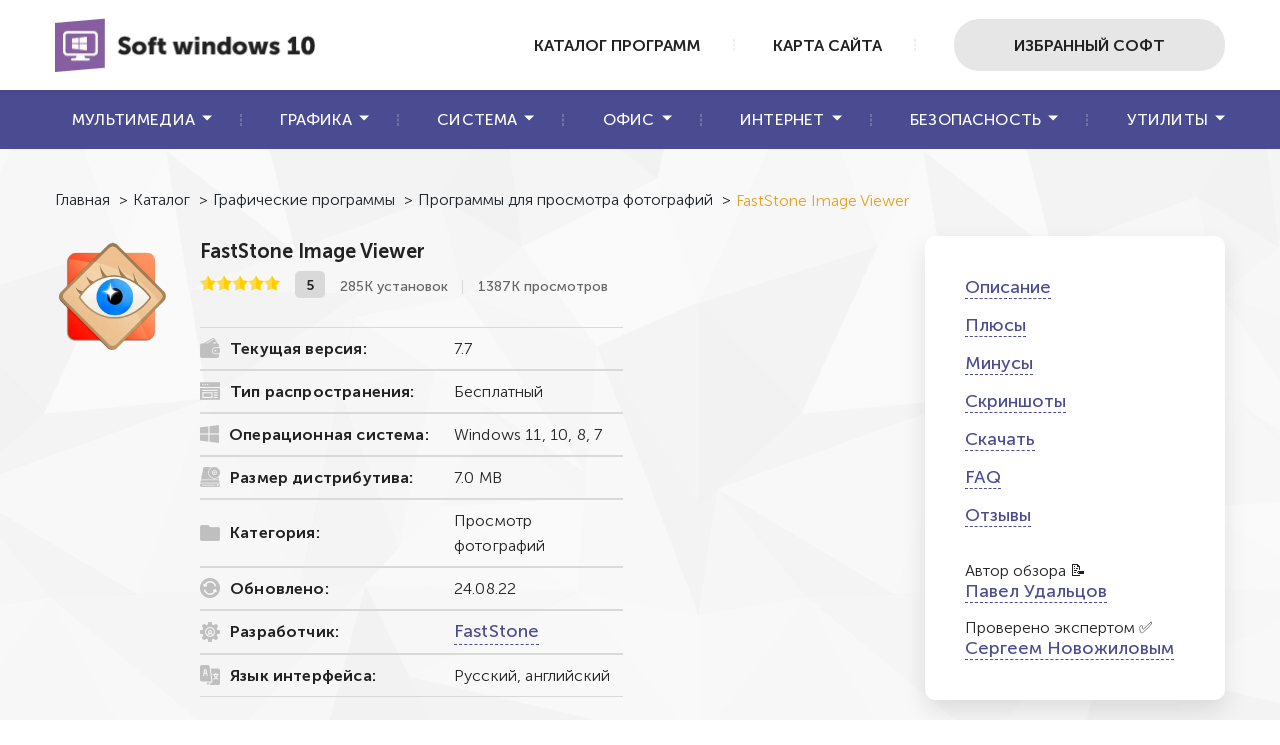

--- FILE ---
content_type: text/html; charset=UTF-8
request_url: https://soft-windows10.ru/faststone-image-viewer.php
body_size: 11421
content:
<!DOCTYPE html>
<html lang="ru">

<head>
	<meta charset="utf-8">
	<link rel="canonical" href="https://soft-windows10.ru/faststone-image-viewer.php">
	<title>FastStone Image Viewer | Скачать бесплатно</title> <!-- Наш title -->
	<meta name="description" content="Ищете, где скачать FastStone Image Viewer? В нашем каталоге софта скачать программу FastStone Image Viewer можно совершенно бесплатно! Используйте одну из лучших программ для просмотра фотографий или подберите аналог прямо на этой странице!"> <!-- Наш description -->
	<meta name="viewport" content="width=device-width">
	<link rel="stylesheet" href="css/styles.min.css">
	<link rel="stylesheet" href="css/ratings.css">
	<link rel="stylesheet" href="css/comments.css">
	<link rel="stylesheet" href="css/swiper.min.css">
	<link rel="icon" href="favicon.ico" type="image/x-icon">

	<!-- Template Basic img Start -->
	<meta property="og:title" content="FastStone Image Viewer | Скачать бесплатно">
	<meta property="og:description" content="Ищете, где скачать FastStone Image Viewer? В нашем каталоге софта скачать программу FastStone Image Viewer можно совершенно бесплатно! Используйте одну из лучших программ для просмотра фотографий или подберите аналог прямо на этой странице!">
	<meta property="og:image" content="https://soft-windows10.ru/img/_src/faststone-image-viewer-logo.png">
	<meta property="og:type" content="article">
	<meta property="og:url" content="https://soft-windows10.ru/faststone-image-viewer.php">
	<!-- Template Basic img End -->

</head>

<body>
	<!--HEADER-->
<header class="header">
    <div class="header__top">
        <div class="container">
            <div class="header__actions">
                <a href="/" class="header__logo logo">
                    <picture>
                        <source srcset="img/webp/logo.webp" type="image/webp">
                        <img loading="lazy" src="img/_src/logo.png" alt="logo" width="260" height="55">
                    </picture>
                </a>
                <div class="header__right">
                    
                    <a href="programmy-dlya-windows-skachat-besplatno.php" class="header__right-link">Каталог программ</a>
					 <a href="sitemap.php" class="header__right-link">Карта сайта</a>
					
                    <a href="nuzhnye-programmy-dlya-windows-10.php" class="header__right-link header__right-link_search btn">Избранный софт</a>
                </div>
                <button class="header__burger">
                    <svg width="30" height="42" viewBox="0 0 100 100">
                        <path class="line line1" d="M 20,29.000046 H 80.000231 C 80.000231,29.000046 94.498839,28.817352 94.532987,66.711331 94.543142,77.980673 90.966081,81.670246 85.259173,81.668997 79.552261,81.667751 75.000211,74.999942 75.000211,74.999942 L 25.000021,25.000058" />
                        <path class="line line2" d="M 20,50 H 80" />
                        <path class="line line3" d="M 20,70.999954 H 80.000231 C 80.000231,70.999954 94.498839,71.182648 94.532987,33.288669 94.543142,22.019327 90.966081,18.329754 85.259173,18.331003 79.552261,18.332249 75.000211,25.000058 75.000211,25.000058 L 25.000021,74.999942" />
                    </svg>
                </button>
            </div>
        </div>
    </div>
    <div class="header__bottom">
        <div class="container">
            <ul class="header__submenu">
                <li class="header__submenu-item dropdown">
                    <a href="#" class="header__submenu-link dropdown__button">Мультимедиа</a>
                              <ul class="dropdown__list">
                        <li class="dropdown__item">
                            <a href="besplatnye-videoredaktory-dlya-windows.php" class="dropdown__link">Видередакторы</a>
                        </li>
                        <li class="dropdown__item">
                            <a href="besplatnye-programmy-dlya-zapisi-ekrana.php" class="dropdown__link">Запись экрана</a>
                        </li>
						 <li class="dropdown__item">
                            <a href="besplatniy-audioredaktor.php" class="dropdown__link">Аудиоредакторы</a>
                        </li>
						 <li class="dropdown__item">
                            <a href="programmy-dlya-raboty-s-veb-kamerami.php" class="dropdown__link">Работа с веб-камерой</a>
                        </li>
						 <li class="dropdown__item">
                            <a href="programma-dlya-slayd-shou.php" class="dropdown__link">Слайд-шоу</a>
                        </li>
						 <li class="dropdown__item">
                            <a href="luchshie-besplatnye-video-konvertery.php" class="dropdown__link">Конвекторы видео</a>
                        </li>
						 <li class="dropdown__item">
                            <a href="luchshie-audio-konvertery.php" class="dropdown__link">Аудио конвертеры</a>
                        </li>
						 <li class="dropdown__item">
                            <a href="skachat-programmy-multimedia.php" class="dropdown__link">Ещё</a>
                        </li>
                    </ul>
                </li>
                <li class="header__submenu-item dropdown">
                    <a href="#" class="header__submenu-link dropdown__button">Графика</a>
 <ul class="dropdown__list">
   <li class="dropdown__item">
                            <a href="luchshiye-besplatnyye-fotoredaktory-dlya-windows.php" class="dropdown__link">Фоторедакторы</a>
                        </li>
						 <li class="dropdown__item">
                            <a href="programmy-dlya-sozdaniya-skrinshotov.php" class="dropdown__link">Скриншотеры</a>
                        </li>
                        <li class="dropdown__item">
                            <a href="programmy-dlya-dizayna-interera.php" class="dropdown__link">Дизайн интерьеров</a>
                        </li>
						  <li class="dropdown__item">
                            <a href="programmy-dlya-prosmotra-fotografiy.php" class="dropdown__link">Просмотр фото</a>
                        </li>
						 <li class="dropdown__item">
                            <a href="konverter-foto.php" class="dropdown__link">Конвертеры фото</a>
                        </li>
						<li class="dropdown__item">
                            <a href="programmy-dlya-obrabotki-raw.php" class="dropdown__link">Обработка RAW</a>
                        </li>
							 <li class="dropdown__item">
                            <a href="programmy-dlya-sozdaniya-kollazhey.php" class="dropdown__link">Коллажи</a>
                        </li>
							 <li class="dropdown__item">
                            <a href="programmy-dlya-sozdaniya-kalendarey.php" class="dropdown__link">Календари</a>
                        </li>
							 <li class="dropdown__item">
                            <a href="programma-dlya-sozdaniya-vizitok.php" class="dropdown__link">Визитки</a>
                        </li>
						
						 <li class="dropdown__item">
                            <a href="programmy-dlya-raboty-s-grafikoy.php" class="dropdown__link">Ещё</a>
                        </li>
						
						
						
                     
                    </ul>
                </li>
                <li class="header__submenu-item dropdown">
                    <a href="#" class="header__submenu-link dropdown__button">Система</a>
 <ul class="dropdown__list">
 <li class="dropdown__item">
                            <a href="programma-dlya-udaleniya-programm.php" class="dropdown__link">Деинсталляторы</a>
                        </li>
                        <li class="dropdown__item">
                            <a href="programmy-dlya-vosstanovleniya-udalennykh-faylov.php" class="dropdown__link">Восстановление файлов</a>
                        </li>
						<li class="dropdown__item">
                            <a href="luchshaya-programma-dlya-optimizatsii-kompyutera.php" class="dropdown__link">Оптимизация ПК</a>
                        </li>
						<li class="dropdown__item">
                            <a href="programmy-dlya-chistki-kompyutera.php" class="dropdown__link">Чистка компьютера</a>
                        </li>
						<li class="dropdown__item">
                            <a href="programmy-dlya-ochistki-reestra-windows-10.php" class="dropdown__link">Очистка реестра</a>
                        </li>
                         <li class="dropdown__item">
                            <a href="sistemnye-programmy.php" class="dropdown__link">Ещё</a>
                        </li>
					   
					   
                    </ul>
                </li>
                <li class="header__submenu-item dropdown">
                    <a href="#" class="header__submenu-link dropdown__button">Офис</a>
    <ul class="dropdown__list">
                        <li class="dropdown__item">
                            <a href="programma-dlya-chteniya-pdf.php" class="dropdown__link">Чтение PDF</a>
                        </li>
						  <li class="dropdown__item">
                            <a href="programmy-dlya-prezentatsiy.php" class="dropdown__link">Презентации</a>
                        </li>
						  <li class="dropdown__item">
                            <a href="programma-ucheta-rabochego-vremeni.php" class="dropdown__link">Учет рабочего времени</a>
                        </li>
					
                       <li class="dropdown__item">
                            <a href="ofisnye-programmy-i-pakety.php" class="dropdown__link">Ещё</a>
                        </li>
					   
					   
					   
                    </ul>
                </li>
                <li class="header__submenu-item dropdown">
                    <a href="#" class="header__submenu-link dropdown__button">Интернет</a>
 <ul class="dropdown__list">
    <li class="dropdown__item">
                            <a href="luchshiy-brauzer.php" class="dropdown__link">Браузеры</a>
                        </li>
                        <li class="dropdown__item">
                            <a href="programmy-dlya-skachivaniya-video.php" class="dropdown__link">Скачивание видео</a>
                        </li>
                         <li class="dropdown__item">
                            <a href="luchshaya-programma-dlya-skachivaniya-torrentov.php" class="dropdown__link">Торрент-клиенты</a>
                        </li>
					
                         <li class="dropdown__item">
                            <a href="programmy-dlya-interneta.php" class="dropdown__link">Ещё</a>
                        </li>
					   
					   
                    </ul>
                </li>
                <li class="header__submenu-item dropdown">
                    <a href="#" class="header__submenu-link dropdown__button">Безопасность</a>
 <ul class="dropdown__list">
    <li class="dropdown__item">
                            <a href="skachat-antivirus-besplatno-dlya-windows-10.php" class="dropdown__link">Антивирусы</a>
                        </li>
                       
					
                         <li class="dropdown__item">
                            <a href="programmy-dlya-bezopasnosti-kompyutera.php" class="dropdown__link">Ещё</a>
                        </li>
					   
					   
                    </ul>
                </li>
                <li class="header__submenu-item dropdown">
                    <a href="#" class="header__submenu-link dropdown__button">Утилиты</a>
 <ul class="dropdown__list">
                        <li class="dropdown__item">
                            <a href="skachat-programmu-dlya-zapisi-diskov.php" class="dropdown__link">Запись дисков</a>
                        </li>
					   <li class="dropdown__item">
                            <a href="arkhivatory.php" class="dropdown__link">Архиваторы</a>
                        </li>
                         <li class="dropdown__item">
                            <a href="utility-dlya-windows.php" class="dropdown__link">Ещё</a>
                        </li>
					   
					   
                    </ul>
                </li>
            </ul>
        </div>
    </div>

    <!-- Yandex.Metrika counter -->
<script>
(function(m,e,t,r,i,k,a){m[i]=m[i]||function(){(m[i].a=m[i].a||[]).push(arguments)};
m[i].l=1*new Date();k=e.createElement(t),a=e.getElementsByTagName(t)[0],k.async=1,k.src=r,a.parentNode.insertBefore(k,a)})
(window, document, "script", "https://mc.yandex.ru/metrika/tag.js", "ym");

ym(85402384, "init", {
    clickmap:true,
    trackLinks:true,
    accurateTrackBounce:true
});
</script>
<noscript><div><img src="https://mc.yandex.ru/watch/85402384" style="position:absolute; left:-9999px;" alt="" /></div></noscript>
<!-- /Yandex.Metrika counter -->
</header>
<!--HEADER-->



	<div itemscope itemtype="http://schema.org/Article">


		<!-- Описание -->
		<meta itemprop="description" content="Ищете, где скачать FastStone Image Viewer? В нашем каталоге софта скачать программу FastStone Image Viewer можно совершенно бесплатно! Используйте одну из лучших программ для просмотра фотографий или подберите аналог прямо на этой странице!">

		<!-- Изображение (превью) -->
		<div style="display: none;" itemprop="image" itemscope itemtype="https://schema.org/ImageObject">
			<meta itemprop="url" content="https://soft-windows10.ru/img/_src/faststone-image-viewer-logo.png"> <!-- URL -->
			<meta itemprop="width" content="1500"> <!-- Ширина -->
			<meta itemprop="height" content="1500"> <!-- Высота -->
		</div>
		<!-- Издатель -->
		<div style="display: none;" itemprop="publisher" itemscope itemtype="https://schema.org/Organization">
			<meta itemprop="name" content="Софт для Windows 10"> <!-- Наименование -->
			<!-- Логотип издателя -->
			<div itemprop="logo image" itemscope itemtype="https://schema.org/ImageObject">
				<img loading="lazy" itemprop="url contentUrl" src="https://soft-windows10.ru/img/webp/logo.webp" alt="logo"> <!-- URL -->
				<meta itemprop="width" content="261"> <!-- Ширина -->
				<meta itemprop="height" content="55"> <!-- Высота -->
			</div>
		</div>

		<!-- URL статьи -->
		<meta itemprop="url" content="https://soft-windows10.ru/faststone-image-viewer.php">

		<meta itemprop="datePublished" content="2022-09-25">
		<meta itemprop="author" content="Павел Удальцов">
		<meta itemprop="reviewedBy" content="Сергей Новожилов">
		<meta itemprop="editor" content="Сергей Новожилов">

		<div style="display: none;" itemscope itemtype="http://schema.org/SoftwareApplication">

			<meta itemprop="name" content="FastStone Image Viewer">
			<meta itemprop="description" content="FastStone Image Viewer - программа для просмотра изображений всех популярных форматов. Также она содержит инструменты для конвертации фотоснимков и их базовой обработки.">
			<meta itemprop="applicationCategory" content="мультимедиа">
			<meta itemprop="applicationSubCategory" content="программа для просмотра фотографий">
			<meta itemprop="operatingSystem" content="Windows">
		</div>

		<!-- Краткая информация о программе и системные требования (начало) -->
		<div class="app section" style="background-image: url('img/_src/downloads-bg.png')">
			<div class="container">


				<div class="breadcrumbs" id="breadcrumbs" itemscope="" itemtype="http://schema.org/BreadcrumbList">
					<span itemprop="itemListElement" itemscope="" itemtype="http://schema.org/ListItem">
						<a itemprop="item" href="/"><span itemprop="name">Главная</span> &gt; </a>
						<meta itemprop="position" content="1">
					</span>
					<span itemprop="itemListElement" itemscope="" itemtype="http://schema.org/ListItem">
						<a itemprop="item" href="https://soft-windows10.ru/programmy-dlya-windows-skachat-besplatno.php"><span itemprop="name">Каталог</span> &gt;</a>
						<meta itemprop="position" content="2">
					</span>
					<span itemprop="itemListElement" itemscope="" itemtype="http://schema.org/ListItem">
						<a itemprop="item" href="https://soft-windows10.ru/programmy-dlya-raboty-s-grafikoy.php"><span itemprop="name">Графические программы</span> &gt;</a>
						<meta itemprop="position" content="3">
					</span>
					<span itemprop="itemListElement" itemscope="" itemtype="http://schema.org/ListItem">
						<a itemprop="item" href="https://soft-windows10.ru/programmy-dlya-prosmotra-fotografiy.php"><span itemprop="name">Программы для просмотра фотографий</span> &gt;</a>
						<meta itemprop="position" content="4">
					</span>

					<span>
						<span>FastStone Image Viewer</span>
					</span>
				</div>


				<div class="app__block">
					<div class="app__description">
						<picture class="app__img">
							<source srcset="img/webp/faststone-image-viewer-logo.webp" type="image/webp"> <!-- Логотип программы webp -->
							<img src="img/_src/faststone-image-viewer-logo.png" alt="Логотип программы FastStone Image Viewer"> <!-- Логотип программы png -->
						</picture>
						<div class="app__info">
							<h1 class="app__title" itemprop="headline">FastStone Image Viewer</h1> <!-- Наш h1 -->
							<div class="app__stats">
								<div class="app__rating">
									<script>const URL_IMGRATING_FULL = "img/ratingStarFull.png";
const URL_IMGRATING_HALF = "img/ratingStarHalf.png";
const URL_IMGRATING_EMPTY = "img/ratingStarEmpty.png";</script>
    <div id="page-rating-block" itemscope itemtype="http://schema.org/AggregateRating">
      <img alt="#" id="rate1" class="rating-img" src="img/ratingStarFull.png">
      <img alt="#" id="rate2" class="rating-img" src="img/ratingStarFull.png">
      <img alt="#" id="rate3" class="rating-img" src="img/ratingStarFull.png">
      <img alt="#" id="rate4" class="rating-img" src="img/ratingStarFull.png">
      <img alt="#" id="rate5" class="rating-img" src="img/ratingStarFull.png">
      <span id="page-rating-value" itemprop="ratingValue">5</span>
      <span id="page-rating-info">
        Оценок: <span id="page-rating-count" itemprop="ratingCount">1</span>
        <span id="page-rating-uservalue" class="hidden">(Ваша: <span id="val"></span>)</span>
      </span>
    </div>									<script src="js/ratings.js"></script>
								</div>

								<div class="app__stats-item _border app__downloads">285К установок</div>
								<div class="app__stats-item app__views">1387К просмотров</div>
							</div>
							<ul class="app__list">
								<li class="app__list-item">
									<div class="app__list-title">
										<img src="img/_src/icons/icon_1.png" alt="Текущая версия">
										Текущая версия:
									</div>
									7.7
								</li>
								<li class="app__list-item">
									<div class="app__list-title">
										<img src="img/_src/icons/icon_2.png" alt="Тип распространения">
										Тип распространения:
									</div>
									Бесплатный
								</li>
								<li class="app__list-item">
									<div class="app__list-title">
										<img src="img/_src/icons/icon_3.png" alt="Операционная система">
										Операционная система:
									</div>
									Windows 11, 10, 8, 7
								</li>
								<li class="app__list-item">
									<div class="app__list-title">
										<img src="img/_src/icons/icon_4.png" alt="Размер дистрибутива">
										Размер дистрибутива:
									</div>
									7.0 MB
								</li>
								<li class="app__list-item">
									<div class="app__list-title">
										<img src="img/_src/icons/icon_5.png" alt="Категория">
										Категория:
									</div>
									Просмотр фотографий
								</li>
								<li class="app__list-item">
									<div class="app__list-title">
										<img src="img/_src/icons/icon_6.png" alt="Обновлено">
										Обновлено:
									</div>
									24.08.22
								</li>
								<li class="app__list-item">
									<div class="app__list-title">
										<img src="img/_src/icons/icon_7.png" alt="Разработчик">
										Разработчик:
									</div>
									<a href="programmy-faststone.php" class="app__link">FastStone</a>
								</li>
								<li class="app__list-item">
									<div class="app__list-title">
										<img src="img/_src/icons/icon_8.png" alt="Язык интерфейса">
										Язык интерфейса:
									</div>
									Русский, английский
								</li>
							</ul>
						</div>
					</div>
					<div class="app__links">
						<a href="#descr" class="app__link">Описание</a>
						<a href="#advantages" class="app__link">Плюсы</a>
						<a href="#limitations" class="app__link">Минусы</a>
						<a href="#screen" class="app__link">Скриншоты</a>
						<a href="#downloads" class="app__link">Скачать</a><a href="#faq" class="app__link">FAQ</a>
						<a href="#comment" class="app__link">Отзывы</a><br>Автор обзора &#128221; <a href="pavel-udaltsov.php" class="app__link">Павел Удальцов</a> Проверено экспертом &#9989; <a href="sergey-novozhilov.php" class="app__link">Сергеем Новожиловым</a>
					</div>
				</div>
			</div>
		</div>
		<!-- Краткая информация о программе и системные требования (конец) -->

		<!-- Главная информация (начало) -->
		<main class="main">
			<div class="main__text">
				<div class="container">
					<div id="descr" class="section-scroll">
						<h2 class="section__title text-left">Описание программы</h2>
						<p class="text">FastStone Image Viewer - программа для просмотра изображений всех популярных форматов. Также она содержит инструменты для конвертации фотоснимков и их базовой обработки. Скачать FastStone Image Viewer можно без функциональных ограничений на устройства с Windows.</p> <br>
						<p class="text">Приложение FastStone Image Viewer предназначено для просмотра фотографий, рисунков, отсканированных документов и т.д. Оно поддерживает JPEG, TIFF, PSD, WEBP, NEF и другие. Вы сможете масштабировать снимки, выводить два фото на экран для сравнения, отправлять их по электронной почте и многое другое.</p> <br>
						<p class="text">В софте есть встроенный фоторедактор, в котором можно кадрировать изображения, регулировать освещение и цвета кадра, наносить надписи и водяные знаки, убирать эффект красных глаз и т.д. </p> <br>
						<p class="text">Скачать FastStone Image Viewer на русском можно с официального портала разработчика. Программа отличается запутанным интерфейсом, в котором начинающему пользователю может быть сложно разобраться.</p>


					</div>
				</div>
			</div>
			<div class="screen-shot section">
				<div class="container">
					<div id="screen" class="section-scroll">
						<h2 class="section__title text-left">Скриншоты</h2>
						<div class="screen-shot__block">
							<div class="screen-shot__slider screen-slider _swiper">
								<div class="screen-shot__item">
									<picture class="screen-shot__img">
										<source srcset="img/webp/faststone-image-viewer-01.webp" type="image/webp">
										<img src="img/_src/faststone-image-viewer-01.png" alt="FastStone Image Viewer">
									</picture>
								</div>
								<div class="screen-shot__item">
									<picture class="screen-shot__img">
										<source srcset="img/webp/faststone-image-viewer-02.webp" type="image/webp">
										<img src="img/_src/faststone-image-viewer-02.png" alt="FastStone Image Viewer">
									</picture>
								</div>
								<div class="screen-shot__item">
									<picture class="screen-shot__img">
										<source srcset="img/webp/faststone-image-viewer-03.webp" type="image/webp">
										<img src="img/_src/faststone-image-viewer-03.png" alt="FastStone Image Viewer">
									</picture>
								</div>

							</div>
							<div class="swiper-pagination"></div>
							<div class="screen-slider__nav slider-nav">
								<button class="slider-nav__arrow slider-nav__arrow--prev"></button>
								<button class="slider-nav__arrow slider-nav__arrow--next"></button>
							</div>
						</div>
					</div>
				</div>
			</div>

			<div class="description section">
				<div class="container">
					<div id="advantages" class="section-scroll">
						<h2 class="section__title text-left">ПРЕИМУЩЕСТВА</h2>
						<ul class="description__list _plus">
							<li class="description__item">Русскую версию FastStone Image Viewer можно скачать бесплатно с официальной площадки. Интерфейс полностью переведен с английского языка, и вы сможете быстро найти нужную опцию.
							</li>
							<li class="description__item">В программе можно управлять файлами, которые хранятся на жестком диске. Вы сможете перемещать их в другие папки, удалять лишние снимки, переименовывать фотографии и т.д.
							</li>
							<li class="description__item">Просмотрщик позволит внести изменения в изображения. Вы сможете скорректировать соотношение сторон кадра, повернуть его, повысить резкость, настроить яркость и контрастность, отрегулировать уровни и кривые.
							</li>
							<li class="description__item">Программа включает в себя цветовые эффекты для коррекции фото. Можно перевести картинку в черно-белый режим, применить фильтр сепии и многое другое.
							</li>
							<li class="description__item">Софт дает вывести фотографии на полный экран. Также их можно объединить в слайд-шоу, установить между кадрами плавные переходы, добавить музыкальное сопровождение.
							</li>
							<li class="description__item">Разработчик предлагает портативную версию программы, которую не нужно устанавливать на ПК. Таким образом она не будет занимать место на жестком диске, а также софт можно будет запускать с флешки или диска.
							</li>
							<li class="description__item">FastStone Image Viewer можно скачать бесплатно без функциональных ограничений. В программе нет рекламных объявлений, баннеров с предложением приобрести платный тариф ПО и т.д.
							</li>




						</ul>
					</div>
					<div id="limitations" class="section-scroll">
						<h2 class="section__title text-left">НЕДОСТАТКИ</h2>
						<ul class="description__list _minus">
							<li class="description__item">Программа может показаться сложной начинающим пользователям. В ней представлено множество инструментов, которые не нужны любителю. Например, отображение гистограммы и ручная настройка кривых.</li>
							<li class="description__item">Пользователи отмечают, что в FastStone Image Viewer периодически возникают проблемы при открытии и редактировании RAW. При работе с такими файлами ПО зависает, а иногда вылетает.
							</li>
							<li class="description__item">Во встроенном фоторедакторе нельзя выполнить продвинутую ретушь, например заменить фон или улучшить кожу модели.
							</li>


						</ul>
					</div>
				</div>
			</div>


			<div class="reviews section">
				<div class="container">
					<p class="section__title text-left">Связанные статьи</p>
					<div class="reviews__block">
						<a href="programma-dlya-prosmotra-fotografiy-windows-10.php" class="reviews__item">
							<picture class="reviews__img">
								<source srcset="img/webp/programma-dlya-prosmotra-fotografiy-windows-10-logo.webp" type="image/webp">
								<img src="img/_src/programma-dlya-prosmotra-fotografiy-windows-10-logo.jpg" alt="" width="370" height="200">
							</picture>
							<div class="reviews__info">
								<p class="reviews__title">Программы для просмотра фотографий Windows 10</p>

							</div>
						</a>

						<a href="kak-ubrat-fon-s-kartinki.php" class="reviews__item">
							<picture class="reviews__img">
								<source srcset="img/webp/kak-ubrat-fon-s-kartinki-logo.webp" type="image/webp">
								<img src="img/_src/kak-ubrat-fon-s-kartinki-logo.png" alt="" width="370" height="200">
							</picture>
							<div class="reviews__info">
								<p class="reviews__title">Как убрать фон с картинки </p>

							</div>
						</a>


						<a href="kak-dobavit-tekst-na-foto.php" class="reviews__item">
							<picture class="reviews__img">
								<source srcset="img/webp/kak-dobavit-tekst-na-foto.webp" type="image/webp">
								<img src="img/_src/kak-dobavit-tekst-na-foto.jpg" alt="" width="370" height="200">
							</picture>
							<div class="reviews__info">
								<p class="reviews__title">Как добавить текст на фото</p>

							</div>
						</a>

						<a href="programmy-dlya-udaleniya-vodyanykh-znakov-s-foto.php" class="reviews__item">
							<picture class="reviews__img">
								<source srcset="img/webp/programmy-dlya-udaleniya-vodyanykh-znakov-s-foto.webp" type="image/webp">
								<img src="img/_src/programmy-dlya-udaleniya-vodyanykh-znakov-s-foto.png" alt="" width="370" height="200">
							</picture>
							<div class="reviews__info">
								<p class="reviews__title">Программы для удаления водяных знаков с фото</p>

							</div>
						</a>

						<a href="kak-izmenit-razmer-foto.php" class="reviews__item">
							<picture class="reviews__img">
								<source srcset="img/webp/kak-izmenit-razmer-foto-logo.webp" type="image/webp">
								<img src="img/_src/kak-izmenit-razmer-foto-logo.jpg" alt="" width="370" height="200">
							</picture>
							<div class="reviews__info">
								<p class="reviews__title">Как изменить разрешение фотографий</p>

							</div>
						</a>

						<a href="programmy-dlya-szhatiya-foto-bez-poteri-kachestva.php" class="reviews__item">
							<picture class="reviews__img">
								<source srcset="img/webp/programmy-dlya-szhatiya-foto-bez-poteri-kachestva-logo.webp" type="image/webp">
								<img src="img/_src/programmy-dlya-szhatiya-foto-bez-poteri-kachestva-logo.png" alt="" width="370" height="200">
							</picture>
							<div class="reviews__info">
								<p class="reviews__title">Программы для сжатия фото без потери качества</p>

							</div>
						</a>


						<a href="kak-umenshit-zhivot-na-foto.php" class="reviews__item">
							<picture class="reviews__img">
								<source srcset="img/webp/kak-umenshit-zhivot-na-foto-logo.webp" type="image/webp">
								<img src="img/_src/kak-umenshit-zhivot-na-foto-logo.jpg" alt="" width="370" height="200">
							</picture>
							<div class="reviews__info">
								<p class="reviews__title">Как на фото уменьшить живот и ноги</p>

							</div>
						</a>


						<a href="programmy-dlya-szhatiya-jpg-faylov.php" class="reviews__item">
							<picture class="reviews__img">
								<source srcset="img/webp/programmy-dlya-szhatiya-jpg-faylov-logo.webp" type="image/webp">
								<img src="img/_src/programmy-dlya-szhatiya-jpg-faylov-logo.jpg" alt="" width="370" height="200">
							</picture>
							<div class="reviews__info">
								<p class="reviews__title">Программы для сжатия JPG файлов</p>

							</div>
						</a>

					</div>
				</div>
			</div>



			<div class="analogs section">
				<div class="container">
					<h2 class="section__title text-left">Аналоги</h2>
					<div class="analogs__block">
						<div class="analogs__slider analogs-slider _swiper">



							<div class="analogs__item">
								<picture class="analogs__img">
									<source srcset="img/webp/irfan-view-logo.webp" type="image/webp">
									<img src="img/_src/irfan-view-logo.png" alt="Логотип">
								</picture>
								<div class="analogs__info">
									<p class="analogs__info-item analogs__title">IrfanView</p>
									<ul class="analogs__info-item analogs__rating rating">
										<li class="rating__item">
											<picture>
												<source srcset="img/webp/star-active.webp" type="image/webp">
												<img src="img/_src/star-active.png" alt="" width="20" height="20">
											</picture>
										</li>
										<li class="rating__item">
											<picture>
												<source srcset="img/webp/star-active.webp" type="image/webp">
												<img src="img/_src/star-active.png" alt="" width="20" height="20">
											</picture>
										</li>
										<li class="rating__item">
											<picture>
												<source srcset="img/webp/star-active.webp" type="image/webp">
												<img src="img/_src/star-active.png" alt="" width="20" height="20">
											</picture>
										</li>
										<li class="rating__item">
											<picture>
												<source srcset="img/webp/star-active.webp" type="image/webp">
												<img src="img/_src/star-active.png" alt="" width="20" height="20">
											</picture>
										</li>
										<li class="rating__item">
											<picture>
												<source srcset="img/webp/star-active.webp" type="image/webp">
												<img src="img/_src/star-active.png" alt="" width="20" height="20">
											</picture>
										</li>
									</ul>
									<div class="analogs__info-item">
										<a href="https://soft-windows10.ru/irfanview.php" class="analogs__btn btn btn--sm">Скачать</a>
									</div>
								</div>
							</div>










							<div class="analogs__item">
								<picture class="analogs__img">
									<source srcset="img/webp/acdsee-photo-manager-logo.webp" type="image/webp">
									<img src="img/_src/acdsee-photo-manager-logo.png" alt="Логотип">
								</picture>
								<div class="analogs__info">
									<p class="analogs__info-item analogs__title">ACDSee</p>
									<ul class="analogs__info-item analogs__rating rating">
										<li class="rating__item">
											<picture>
												<source srcset="img/webp/star-active.webp" type="image/webp">
												<img src="img/_src/star-active.png" alt="" width="20" height="20">
											</picture>
										</li>
										<li class="rating__item">
											<picture>
												<source srcset="img/webp/star-active.webp" type="image/webp">
												<img src="img/_src/star-active.png" alt="" width="20" height="20">
											</picture>
										</li>
										<li class="rating__item">
											<picture>
												<source srcset="img/webp/star-active.webp" type="image/webp">
												<img src="img/_src/star-active.png" alt="" width="20" height="20">
											</picture>
										</li>
										<li class="rating__item">
											<picture>
												<source srcset="img/webp/star-active.webp" type="image/webp">
												<img src="img/_src/star-active.png" alt="" width="20" height="20">
											</picture>
										</li>

									</ul>
									<div class="analogs__info-item">
										<a href="https://soft-windows10.ru/acdsee-photo-manager.php" class="analogs__btn btn btn--sm">Скачать</a>
									</div>
								</div>
							</div>



							<div class="analogs__item">
								<picture class="analogs__img">
									<source srcset="img/webp/xnview-logo.webp" type="image/webp">
									<img src="img/_src/xnview-logo.png" alt="Логотип">
								</picture>
								<div class="analogs__info">
									<p class="analogs__info-item analogs__title">XnView</p>
									<ul class="analogs__info-item analogs__rating rating">
										<li class="rating__item">
											<picture>
												<source srcset="img/webp/star-active.webp" type="image/webp">
												<img src="img/_src/star-active.png" alt="" width="20" height="20">
											</picture>
										</li>
										<li class="rating__item">
											<picture>
												<source srcset="img/webp/star-active.webp" type="image/webp">
												<img src="img/_src/star-active.png" alt="" width="20" height="20">
											</picture>
										</li>
										<li class="rating__item">
											<picture>
												<source srcset="img/webp/star-active.webp" type="image/webp">
												<img src="img/_src/star-active.png" alt="" width="20" height="20">
											</picture>
										</li>
										<li class="rating__item">
											<picture>
												<source srcset="img/webp/star-active.webp" type="image/webp">
												<img src="img/_src/star-active.png" alt="" width="20" height="20">
											</picture>
										</li>

									</ul>
									<div class="analogs__info-item">
										<a href="https://soft-windows10.ru/xnview.php" class="analogs__btn btn btn--sm">Скачать</a>
									</div>
								</div>
							</div>


							<div class="analogs__item">
								<picture class="analogs__img">
									<source srcset="img/webp/picasa-logo.webp" type="image/webp">
									<img src="img/_src/picasa-logo.png" alt="Логотип">
								</picture>
								<div class="analogs__info">
									<p class="analogs__info-item analogs__title">Picasa</p>
									<ul class="analogs__info-item analogs__rating rating">
										<li class="rating__item">
											<picture>
												<source srcset="img/webp/star-active.webp" type="image/webp">
												<img src="img/_src/star-active.png" alt="" width="20" height="20">
											</picture>
										</li>
										<li class="rating__item">
											<picture>
												<source srcset="img/webp/star-active.webp" type="image/webp">
												<img src="img/_src/star-active.png" alt="" width="20" height="20">
											</picture>
										</li>
										<li class="rating__item">
											<picture>
												<source srcset="img/webp/star-active.webp" type="image/webp">
												<img src="img/_src/star-active.png" alt="" width="20" height="20">
											</picture>
										</li>
										<li class="rating__item">
											<picture>
												<source srcset="img/webp/star-active.webp" type="image/webp">
												<img src="img/_src/star-active.png" alt="" width="20" height="20">
											</picture>
										</li>

									</ul>
									<div class="analogs__info-item">
										<a href="https://soft-windows10.ru/picasa.php" class="analogs__btn btn btn--sm">Скачать</a>
									</div>
								</div>
							</div>

							<div class="analogs__item">
								<picture class="analogs__img">
									<source srcset="img/webp/imagine-viewer-logo.webp" type="image/webp">
									<img src="img/_src/imagine-viewer-logo.png" alt="Логотип">
								</picture>
								<div class="analogs__info">
									<p class="analogs__info-item analogs__title">Imagine Viewer</p>
									<ul class="analogs__info-item analogs__rating rating">
										<li class="rating__item">
											<picture>
												<source srcset="img/webp/star-active.webp" type="image/webp">
												<img src="img/_src/star-active.png" alt="" width="20" height="20">
											</picture>
										</li>
										<li class="rating__item">
											<picture>
												<source srcset="img/webp/star-active.webp" type="image/webp">
												<img src="img/_src/star-active.png" alt="" width="20" height="20">
											</picture>
										</li>
										<li class="rating__item">
											<picture>
												<source srcset="img/webp/star-active.webp" type="image/webp">
												<img src="img/_src/star-active.png" alt="" width="20" height="20">
											</picture>
										</li>


									</ul>
									<div class="analogs__info-item">
										<a href="https://soft-windows10.ru/imagine-viewer.php" class="analogs__btn btn btn--sm">Скачать</a>
									</div>
								</div>
							</div>


							<div class="analogs__item">
								<picture class="analogs__img">
									<source srcset="img/webp/simply-slideshow-logo.webp" type="image/webp">
									<img src="img/_src/simply-slideshow-logo.png" alt="Логотип">
								</picture>
								<div class="analogs__info">
									<p class="analogs__info-item analogs__title">Simply Slideshow</p>
									<ul class="analogs__info-item analogs__rating rating">
										<li class="rating__item">
											<picture>
												<source srcset="img/webp/star-active.webp" type="image/webp">
												<img src="img/_src/star-active.png" alt="" width="20" height="20">
											</picture>
										</li>
										<li class="rating__item">
											<picture>
												<source srcset="img/webp/star-active.webp" type="image/webp">
												<img src="img/_src/star-active.png" alt="" width="20" height="20">
											</picture>
										</li>
										<li class="rating__item">
											<picture>
												<source srcset="img/webp/star-active.webp" type="image/webp">
												<img src="img/_src/star-active.png" alt="" width="20" height="20">
											</picture>
										</li>


									</ul>
									<div class="analogs__info-item">
										<a href="https://soft-windows10.ru/simply-slideshow.php" class="analogs__btn btn btn--sm">Скачать</a>
									</div>
								</div>
							</div>






						</div>
						<div class="swiper-pagination"></div>
						<div class="screen-slider__nav slider-nav">
							<button class="slider-nav__arrow slider-nav__arrow--prev"></button>
							<button class="slider-nav__arrow slider-nav__arrow--next"></button>
						</div>
					</div>
				</div>
			</div>



			<div class="downloads section" style="background-image: url('img/_src/downloads-bg.png')">
				<div class="container">
					<div id="downloads" class="section-scroll">
						<h2 class="section__title">Скачать FastStone Image Viewer бесплатно</h2>
						<p class="section__subtitle"><img src="img/_src/windows_icon.png" alt="">Для Windows XP / Vista / 7</p>
						<div class="downloads__wrapp">
							<div class="downloads__scroll">
								<div class="downloads__block">
									<div class="downloads__item">
										<div class="downloads__top">
											<p class="downloads__label">Рекомендуем</p>
											<picture class="downloads__img">
												<img src="img/_src/fotomaster-logo.png" alt="Логотип ФотоМАСТЕР">
											</picture>
											<p class="downloads__text">Простой аналог<br>FastStone Image Viewer</p>
											<p class="downloads__title">ФотоМАСТЕР</p>
										</div>
									</div>
									<div class="downloads__item">
										<div class="downloads__top">
											<picture class="downloads__img">
												<img src="img/_src/faststone-image-viewer-logo.png" alt="Логотип FastStone Image Viewer">
											</picture>
											<p class="downloads__text"></p>
											<p class="downloads__title">FastStone Image Viewer</p>
										</div>
									</div>
								</div>
								<ul class="downloads__list">
									<li class="downloads__list-item">
										<img src="./img/_src/check_mark.png" alt="" class="downloads__list-icon downloads__list-icon_plus">
										<p class="downloads__list-text">Быстрое освоение софта</p>
										<img src="./img/_src/minus.png" alt="" class="downloads__list-icon downloads__list-icon_minus">
									</li>

									<li class="downloads__list-item">
										<img src="./img/_src/check_mark.png" alt="" class="downloads__list-icon downloads__list-icon_plus">
										<p class="downloads__list-text">Совместимость со всеми RAW-форматами</p>
										<img src="./img/_src/minus.png" alt="" class="downloads__list-icon downloads__list-icon_minus">
									</li>
									<li class="downloads__list-item">
										<img src="./img/_src/check_mark.png" alt="" class="downloads__list-icon downloads__list-icon_plus">
										<p class="downloads__list-text">Мощный функционал для обработки</p>
										<img src="./img/_src/minus.png" alt="" class="downloads__list-icon downloads__list-icon_minus">
									</li>

									<li class="downloads__list-item">
										<img src="./img/_src/check_mark.png" alt="" class="downloads__list-icon downloads__list-icon_plus">
										<p class="downloads__list-text">Подходит для слабых ПК</p>
										<img src="./img/_src/minus.png" alt="" class="downloads__list-icon downloads__list-icon_minus">
									</li>

									<li class="downloads__list-item _btns">
										<a href="/distributives/PhotoMasterPS6.exe" class="btn btn--download">
											Скачать бесплатно
										</a>
										<!--noindex--><a href="https://www.faststone.org/FSViewerDetail.htm" class="link" rel="nofollow noopener" target="_blank">Скачать</a><!--/noindex-->
									</li>
								</ul>
							</div>
						</div>
					</div>
				</div>
			</div>

			<div class="faq section" itemscope="" itemtype="https://schema.org/FAQPage" id="faq">
				<div class="container">
					<h2 class="section__title text-left">Вопросы по программе</h2>
					<div class="faq__block accordion">
						<div class="accordion__item" itemscope itemprop="mainEntity" itemtype="https://schema.org/Question">
							<div class="accordion__item-trigger" itemprop="name">Как вывести картинку на весь экран в FastStone Image Viewer?</div>
							<div itemscope itemprop="acceptedAnswer" itemtype="https://schema.org/Answer">
								<div class="accordion__item-content" itemprop="text">

									Для начала установите программу на ПК или запустите портативную версию. Скачать FastStone Image Viewer бесплатно можно с официальной страницы. Запустите ПО и на левой панели найдите папку с фото. Щелкните по снимку правой кнопкой мыши и воспользуйтесь функцией <b>«На весь экран»</b>.</div>
							</div>
						</div>
						<div class="accordion__item" itemscope itemprop="mainEntity" itemtype="https://schema.org/Question">
							<div class="accordion__item-trigger" itemprop="name">Как применить цветовые эффекты в FastStone Image Viewer?</div>
							<div itemscope itemprop="acceptedAnswer" itemtype="https://schema.org/Answer">
								<div class="accordion__item-content" itemprop="text">

									Запустите программу и перейдите в интересующую вас папку. Выделите картинку и щелкните по опции <b>«Эффекты» на верхней панели</b>. Примените фильтр из каталога и сохраните итог на компьютер.

								</div>
							</div>
						</div>

					</div>
				</div>
			</div>

		</main>

	</div>

	<!-- /.MAIN -->
	    <script>const SENDING_INTERVAL = 30;</script>

    <div id="comments">
      <div class="container">
        <span id="comments-header">
          Комментарии (<a id="comments-all" href="#!comments"><span id="comments-count">39</span></a>)
        </span>
          <form id="comments-form" name="commentsform" action="#comments-form-submit">
      <div id="comments-form-top">
        <div class="comments-form-input-container">
          <input id="comments-form-name" name="commentName" type="text" placeholder="Ваше имя" required minlength="3" maxlength="64">
        </div>
        <div class="comments-form-input-container">
          <input id="comments-form-email" name="commentEmail" type="hidden">
        </div>
        <input name="replyTo" type="hidden" value="-1">
      </div>
      <div id=comments-form-body>
        <div id="comments-captcha">
          <span>Антиспам:</span><br>
          <div id="comments-captcha-img"></div>
          = <input id="comments-captcha-response" name="captcha" type="number" placeholder="" required>
        </div>
        <div id="comments-form-main">
          <div id="comments-form-text-wrapper">
            <textarea id="comments-form-textarea" name="commentText" placeholder="Ваш комментарий" required minlength="3" maxlength="1000"></textarea>
          </div>
          <div id="comments-form-bottom">
            <button id="comments-form-submit" class="comments-btn" name="submit" type="submit">Добавить комментарий</button>
            <span id="comments-form-extra">Введено символов: <span id="comments-input-len">0</span> из 1000</span>
          </div>
        </div>
      </div>
    </form>
        <div id="comments-list">	<div data-id="38" data-flags="0" class="comment">
		<img alt="#" loading="lazy" src="https://www.gravatar.com/avatar/14e52c419e3953c19a7cd7bd47edca28?d=identicon" class="comment-avatar">
		<div class="comment-header"><span class="comment-author">Лена</span><span class="comment-time">12.10.2025 19:38:18</span></div>
		<div class="comment-body">Когда-то давно у меня на компе стояла программа FastStone Image Viewer, как просмотрщик она меня устраивала. Пользоваться вообще не сложно, мне кажется нет такого человека который бы не разобрался.</div>
	</div>
	<div data-id="37" data-flags="0" class="comment">
		<img alt="#" loading="lazy" src="https://www.gravatar.com/avatar/d0258cc1c4f722dfde998c03817fa187?d=identicon" class="comment-avatar">
		<div class="comment-header"><span class="comment-author">Игорь </span><span class="comment-time">24.08.2025 12:37:36</span></div>
		<div class="comment-body">Нравится скорость отдачи и вообще работа этой программы. Фотографии можно не только просматривать, но и немного отредактировать. Все форматы нормально поддерживает. Пользуюсь год. </div>
	</div>
	<div data-id="36" data-flags="0" class="comment">
		<img alt="#" loading="lazy" src="https://www.gravatar.com/avatar/4e13cce9769e43bb375e79df9ea184aa?d=identicon" class="comment-avatar">
		<div class="comment-header"><span class="comment-author">Егор</span><span class="comment-time">24.08.2025 11:44:46</span></div>
		<div class="comment-body">Программа работает быстро, отклик хороший. Основные форматы поддерживает пользоваться удобно. Нравится, что в софт встроен редактор, интерфейс русифицирован, сложностей нет. </div>
	</div>
	<div data-id="35" data-flags="0" class="comment">
		<img alt="#" loading="lazy" src="https://www.gravatar.com/avatar/ce62f60b85c785202e72bcd25d2b0f78?d=identicon" class="comment-avatar">
		<div class="comment-header"><span class="comment-author">Игорь</span><span class="comment-time">02.02.2025 4:54:13</span></div>
		<div class="comment-body">Огромный плюс - программа понимает множество разных форматов сразу из коробки. Даже редкие, например от зеркальных фотоаппаратов. Ну и в целом реально поудобнее, чем стандартные просмоторщики.</div>
	</div>
	<div data-id="34" data-flags="0" class="comment">
		<img alt="#" loading="lazy" src="https://www.gravatar.com/avatar/3eb18fa6c8f653d7b1934890b73c9114?d=identicon" class="comment-avatar">
		<div class="comment-header"><span class="comment-author">Никита</span><span class="comment-time">27.01.2025 13:58:15</span></div>
		<div class="comment-body">Признаюсь, после длительного использования стандартной программы для просмотра изображений, переход к новой вызывает некоторые трудности. Однако, к счастью, я смог адаптироваться к FastStone Image Viewer, и теперь он стал для меня незаменимым инструментом </div>
	</div>
	<div data-id="33" data-flags="0" class="comment">
		<img alt="#" loading="lazy" src="https://www.gravatar.com/avatar/9b5d0e96b2d297f0c9c5b267bb6be7e6?d=identicon" class="comment-avatar">
		<div class="comment-header"><span class="comment-author">Рома</span><span class="comment-time">13.01.2025 21:44:36</span></div>
		<div class="comment-body">Когда стандартная программа для просмотра изображений на Windows 10 перестала работать стабильно решил скачать эту. Сейчас пользуюсь только ею, она поддерживает все форматы и быстро грузит</div>
	</div>
	<div data-id="32" data-flags="0" class="comment">
		<img alt="#" loading="lazy" src="https://www.gravatar.com/avatar/acd41b5fc27242d19c244185ba6732f2?d=identicon" class="comment-avatar">
		<div class="comment-header"><span class="comment-author">Иван</span><span class="comment-time">05.01.2025 13:03:53</span></div>
		<div class="comment-body">Использую FastStone Image Viewer для просмотра и редактирования изображений. Программа удобная, поддерживает большинство форматов, включая JPEG, TIFF и PSD. Особенно полезен встроенный фоторедактор для базовой обработки - можно кадрировать фото, регулировать освещение и даже добавлять водяные знаки. Интерфейс немного запутан, но после некоторого привыкания становится удобным. Приложение работает быстро и не требует много ресурсов.</div>
	</div>
	<div data-id="31" data-flags="0" class="comment">
		<img alt="#" loading="lazy" src="https://www.gravatar.com/avatar/a1260058d7138fe768cae84670845002?d=identicon" class="comment-avatar">
		<div class="comment-header"><span class="comment-author">Тарас</span><span class="comment-time">16.12.2024 1:06:26</span></div>
		<div class="comment-body">На мой взгляд, эта программа может показаться сложной для многих пользователей из-за большого количества функций. Однако, если использовать её только как обычный просмотрщик фотографий и не пытаться разобраться во всех возможностях, она вполне может подойти.</div>
	</div>
	<div data-id="30" data-flags="0" class="comment">
		<img alt="#" loading="lazy" src="https://www.gravatar.com/avatar/35dd87248d6c6f9ca5c9a4587e67b6b9?d=identicon" class="comment-avatar">
		<div class="comment-header"><span class="comment-author">Павел</span><span class="comment-time">08.12.2024 21:44:28</span></div>
		<div class="comment-body">Много возможностей предлагает эта программа, в том числе и сделать из фото слайд-шоу, сопроводив его музыкой. Софт много места не занимает, дял моего перегруженного и без того ПК это ок. </div>
	</div>
	<div data-id="29" data-flags="0" class="comment">
		<img alt="#" loading="lazy" src="https://www.gravatar.com/avatar/b426886c8b041a186d58898c899a2275?d=identicon" class="comment-avatar">
		<div class="comment-header"><span class="comment-author">Костя</span><span class="comment-time">02.12.2024 17:17:49</span></div>
		<div class="comment-body">Давно искал удобную программу для просмотра и обработки фото. Установил FastStone Image Viewer на ноутбук, чтобы разбирать снимки после поездок. Радует поддержка множества форматов и простая работа с цветами и кадрированием. Правда, интерфейс сперва показался сложным, но разобрался за пару дней.</div>
	</div>
        </div>  <!-- #comments-list -->
      </div>  <!-- .container -->
    </div>  <!-- #comments -->	<script src="js/comments.js"></script>

	<!--FOOTER-->
<footer class="footer">
    <p class="footer__copy">
        &copy; 2021 - 2025 Программы для Windows 10. <a href="about.php" style="color: white; text-decoration: none; transition: color 0.3s ease;" onmouseover="this.style.color='#ffcc00'; this.style.textDecoration='underline';" onmouseout="this.style.color='white'; this.style.textDecoration='none';">О нас</a> 
    </p>
</footer>
<!-- /.FOOTER -->

	<div class="overlay"></div>

	<script src="js/amcharts/core.js"></script>
	<script src="js/amcharts/charts.js"></script>
	<script src="js/amcharts/wordCloud.js"></script>
	<script src="js/amcharts/animated.js"></script>
	<script src="js/swiper.min.js"></script>
	<script src="js/custom.js"></script>
</body>

</html>

--- FILE ---
content_type: text/css
request_url: https://soft-windows10.ru/css/styles.min.css
body_size: 8850
content:
:root {
    --accent: #e4a124;
    --bg-color: #4b4b92;
    --gray: #e6e6e6;
    --white-color: #ffffff;
    --text: #222222;
    --title: #222222;
    --second-color: #885ea2;
    --transition: 0.3s linear;
    --brs: 10px;
}

@font-face {
    font-family: "Museo Sans 100";
    src: url(../fonts/_src/MuseoSansCyrl-100.woff) format("woff");
    font-style: normal;
    font-display: swap;
}

@font-face {
    font-family: "Museo Sans 300";
    src: url(../fonts/_src/MuseoSansCyrl-300.woff) format("woff");
    font-style: normal;
    font-display: swap;
}

@font-face {
    font-family: "Museo Sans 500";
    src: url(../fonts/_src/MuseoSansCyrl-500.woff) format("woff");
    font-style: normal;
    font-display: swap;
}

@font-face {
    font-family: "Museo Sans 700";
    src: url(../fonts/_src/MuseoSansCyrl-700.woff) format("woff");
    font-style: normal;
    font-display: swap;
}

@font-face {
    font-family: "Museo Sans 900";
    src: url(../fonts/_src/MuseoSansCyrl-900.woff) format("woff");
    font-style: normal;
    font-display: swap;
}

.btn {
    font-family: "Museo Sans 900";
    display: -webkit-inline-box;
    display: -ms-inline-flexbox;
    display: inline-flex;
    -webkit-box-align: center;
    -ms-flex-align: center;
    align-items: center;
    -webkit-box-pack: center;
    -ms-flex-pack: center;
    justify-content: center;
    background-color: #e4a124ff;
    outline: 0;
    color: var(--white-color);
    text-align: center;
    cursor: pointer;
    padding: 11px 36px;
    font-size: 14px;
    border-radius: 25px;
    text-transform: uppercase;
    -webkit-transition: 0.3s ease;
    -o-transition: 0.3s ease;
    transition: 0.3s ease;
}

.btn.btn--sm {
    padding: 11px 36px;
}
.btn--grey {
    color: #222222;
    background-color: #dedfe0;
}
.btn--grey:hover {
    color: #ffffff;
}

.btn--download {
    background-image: url('../img/_src/download_icon.png');
    background-position: right 30px center;
    background-repeat: no-repeat;
    padding-right: 70px;
}

@media screen and (min-width: 1024px) {
    .btn {
        padding: 16.5px 60px;
    }

    .btn--download {
        padding-right: 80px;
    }
}

.btn:hover {
    background-color: #ee7a14;
}

.container {
    max-width: 1200px;
    width: 100%;
    padding: 0 15px;
    margin: 0 auto;
}

._swiper {
    overflow: hidden;
}

.header__top {
    display: -webkit-box;
    display: -ms-flexbox;
    display: flex;
    -webkit-box-align: center;
    -ms-flex-align: center;
    align-items: center;
    position: fixed;
    top: 0;
    left: 0;
    width: 100%;
    min-height: 60px;
    background-color: var(--white-color);
    z-index: 20;
    -webkit-box-shadow: 0 1px 6px 0 rgba(0, 0, 0, 0.05);
    box-shadow: 0 1px 6px 0 rgba(0, 0, 0, 0.05);
}

@media screen and (min-width: 1024px) {
    .header__top {
        min-height: 90px;
    }
}

.header__logo {
    max-width: 170px;
}

@media screen and (min-width: 768px) {
    .header__logo {
        max-width: unset;
    }
}

.header__actions {
    display: -webkit-box;
    display: -ms-flexbox;
    display: flex;
    -webkit-box-pack: justify;
    -ms-flex-pack: justify;
    justify-content: space-between;
    -webkit-box-align: center;
    -ms-flex-align: center;
    align-items: center;
    -webkit-box-orient: vertical;
    -webkit-box-direction: normal;
    -ms-flex-direction: column;
    flex-direction: column;
}

@media screen and (min-width: 630px) {
    .header__actions {
        -webkit-box-orient: horizontal;
        -webkit-box-direction: normal;
        -ms-flex-direction: row;
        flex-direction: row;
    }
}

.header__bottom {
    background-color: var(--bg-color);
    z-index: 15;
    display: none;
    position: fixed;
    top: 84px;
    left: 0;
    width: 100%;
    max-height: 80vh;
    overflow-y: auto;
    padding: 20px 0;
}

@media screen and (min-width: 580px) {
    .header__bottom {
        top: 60px;
    }
}

.header__bottom._active {
    display: block;
}

@media screen and (min-width: 1024px) {
    .header__bottom {
        margin-top: 90px;
        display: block;
        position: static;
        padding: 0;
        max-height: unset;
        overflow-y: unset;
    }
}

.header__right {
    padding: 10px 0;
}

@media screen and (min-width: 580px) {
    .header__right {
        padding-right: 50px;
    }
}

@media screen and (min-width: 1024px) {
    .header__right {
        padding-right: 0;
    }
}

.header__right-link {
    font-family: "Museo Sans 700";
    position: relative;
    text-transform: uppercase;
    -webkit-transition: 0.3s ease;
    -o-transition: 0.3s ease;
    transition: 0.3s ease;
    font-size: 12px;
}

.header__right-link_search {
    background-color: var(--gray);
    color: var(--text);
}

.header__right-link_search:hover {
    color: var(--white-color);
}

@media screen and (max-width: 375px) {
    .header__right-link_search {
        padding: 8px 20px;
    }
}


.header__right-link:not(.btn) {
    padding: 0 10px;
}

@media screen and (max-width: 360px) {
    .header__right-link:not(.btn) {
        padding: 0 5px;
    }
}

@media screen and (min-width: 580px) {
    .header__right-link:not(.btn) {
        padding: 0;
    }
}

@media screen and (min-width: 768px) {
    .header__right-link {
        font-size: 14px;
    }
}

@media screen and (min-width: 1024px) {
    .header__right-link {
        font-size: 16px;
    }
}

.header__right-link:not(.btn):hover {
    color: #ee7a14;
}

@media screen and (min-width: 580px) {
    .header__right-link + .header__right-link {
        margin-left: 20px;
    }
}

@media screen and (min-width: 1024px) {
    .header__right-link + .header__right-link {
        margin-left: 68px;
    }

    .header__right-link + .header__right-link::before {
        content: "";
        width: 2px;
        height: 12px;
        position: absolute;
        border: 1px dashed rgba(204, 204, 204, 0.3);
        top: 50%;
        left: -40px;
        -webkit-transform: translateY(-50%);
        -ms-transform: translateY(-50%);
        transform: translateY(-50%);
    }
}

.header__submenu {
    display: -webkit-box;
    display: -ms-flexbox;
    display: flex;
    -webkit-box-pack: justify;
    -ms-flex-pack: justify;
    justify-content: space-between;
    -webkit-box-orient: vertical;
    -webkit-box-direction: normal;
    -ms-flex-direction: column;
    flex-direction: column;
    padding-left: 0;
    list-style: none;
    z-index: 5;
}

.header__submenu .dropdown__list {
    position: relative;
}

@media screen and (min-width: 1024px) {
    .header__submenu {
        -webkit-box-orient: horizontal;
        -webkit-box-direction: normal;
        -ms-flex-direction: row;
        flex-direction: row;
    }

    .header__submenu .dropdown .dropdown__list {
        position: absolute;
        left: 0;
        -webkit-transform: translateX(0);
        -ms-transform: translateX(0);
        transform: translateX(0);
    }

    .header__submenu .dropdown:last-child .dropdown__list {
        left: unset;
        right: 0;
    }
}

@media screen and (min-width: 1580px) {
    .header__submenu .dropdown:last-child .dropdown__list {
        left: 0;
        right: unset;
    }
}

.header__submenu-item {
    position: relative;
}

.header__submenu-item:last-child .header__submenu-link::before {
    content: none;
}

.header__submenu-link {
    font-family: "Museo Sans 500";
    font-size: 14px;
    color: var(--white-color);
    text-transform: uppercase;
    padding: 10px;
    position: relative;
    -webkit-transition: 0.3s ease;
    -o-transition: 0.3s ease;
    transition: 0.3s ease;
}

@media screen and (min-width: 1024px) {
    .header__submenu-link {
        padding: 17px;
        font-size: 16px;
    }

    .header__submenu-link::before {
        content: "";
        width: 2px;
        height: 12px;
        border: 1px dashed rgba(204, 204, 204, 0.3);
        position: absolute;
        top: 50%;
        right: -2vw;
        -webkit-transform: translateY(-50%);
        -ms-transform: translateY(-50%);
        transform: translateY(-50%);
    }
}

@media screen and (min-width: 1200px) {
    .header__submenu-link::before {
        right: -30px;
    }
}

.header__submenu-link::after {
    content: "";
    border-left: 5px solid transparent;
    border-right: 5px solid transparent;
    border-top: 5px solid #fff;
    margin-top: -2px;
    display: inline-block;
    position: absolute;
    right: -7px;
    top: 50%;
    -webkit-transform: translateY(-50%);
    -ms-transform: translateY(-50%);
    transform: translateY(-50%);
    width: 10px;
    height: 5px;
    -webkit-transition: 0.3s ease;
    -o-transition: 0.3s ease;
    transition: 0.3s ease;
}

@media screen and (min-width: 1024px) {
    .header__submenu-link::after {
        right: 0;
    }
}

.header__burger {
    -moz-user-select: none;
    -webkit-user-select: none;
    -ms-user-select: none;
    user-select: none;
    cursor: pointer;
    display: block;
    position: absolute;
    right: 8px;
    width: 40px;
    height: 40px;
    top: 0;
}

@media screen and (min-width: 630px) {
    .header__burger {
        top: 50%;
        -webkit-transform: translateY(-50%);
        -ms-transform: translateY(-50%);
        transform: translateY(-50%);
    }
}

@media screen and (min-width: 1024px) {
    .header__burger {
        display: none;
    }
}

.line {
    fill: none;
    stroke: #000;
    stroke-width: 6;
    -webkit-transition: stroke-dasharray 0.6s cubic-bezier(0.4, 0, 0.2, 1), stroke-dashoffset 0.6s cubic-bezier(0.4, 0, 0.2, 1);
    -o-transition: stroke-dasharray 0.6s cubic-bezier(0.4, 0, 0.2, 1), stroke-dashoffset 0.6s cubic-bezier(0.4, 0, 0.2, 1);
    transition: stroke-dasharray 0.6s cubic-bezier(0.4, 0, 0.2, 1), stroke-dashoffset 0.6s cubic-bezier(0.4, 0, 0.2, 1);
}

.line1 {
    stroke-dasharray: 60 207;
    stroke-width: 6;
}

.line2 {
    stroke-dasharray: 60 60;
    stroke-width: 6;
}

.line3 {
    stroke-dasharray: 60 207;
    stroke-width: 6;
}

._active .line1 {
    stroke-dasharray: 90 207;
    stroke-dashoffset: -134;
    stroke-width: 6;
}

._active .line2 {
    stroke-dasharray: 1 60;
    stroke-dashoffset: -30;
    stroke-width: 6;
}

._active .line3 {
    stroke-dasharray: 90 207;
    stroke-dashoffset: -134;
    stroke-width: 6;
}

.main-screen {
    position: relative;
    z-index: 3;
    color: var(--white-color);
    padding: 60px 0;
    margin-top: 60px;
}

.main-screen__rating span{
    display: none;
}
@media screen and (min-width: 1024px) {
    .main-screen {
        margin-top: 0;
    }
}

.main-screen::before {
    content: "";
    background-color: #363761;
    background-image: -o-linear-gradient(145deg, rgba(75, 75, 145, 0.91) 1%, rgba(143, 99, 173, 0.91) 98%);
    background-image: linear-gradient(-55deg, rgba(75, 75, 145, 0.91) 1%, rgba(143, 99, 173, 0.91) 98%);
    position: absolute;
    top: 0;
    left: 0;
    width: 100%;
    height: 100%;
    z-index: -2;
}

.main-screen__bg {
    position: absolute;
    top: 0;
    left: 0;
    width: 100%;
    height: 100%;
    background-size: cover;
    background-position: center;
    opacity: 0.1;
    z-index: -1;
}

.main-screen__title {
    font-family: "Museo Sans 900";
    font-size: 32px;
    text-align: center;
    text-shadow: 0 1px 1px rgba(0, 0, 0, 0.5);
    margin-bottom: 20px;
}

@media screen and (min-width: 540px) {
    .main-screen__title {
        font-size: 40px;
    }
}

@media screen and (min-width: 1024px) {
    .main-screen__title {
        font-size: 50px;
    }
}

.main-screen__rating {
    -webkit-box-pack: center;
    -ms-flex-pack: center;
    justify-content: center;
}

.main-screen__description {
    display: -webkit-box;
    display: -ms-flexbox;
    display: flex;
    -webkit-box-pack: center;
    -ms-flex-pack: center;
    justify-content: center;
    max-width: 920px;
    width: 100%;
    margin: 40px auto 0;
    -webkit-box-orient: vertical;
    -webkit-box-direction: normal;
    -ms-flex-direction: column;
    flex-direction: column;
}

@media screen and (min-width: 1024px) {
    .main-screen__description {
        -webkit-box-orient: horizontal;
        -webkit-box-direction: normal;
        -ms-flex-direction: row;
        flex-direction: row;
    }
}

.main-screen__info {
    font-family: "Museo Sans 100";
    line-height: 26px;
    display: -webkit-box;
    display: -ms-flexbox;
    display: flex;
    -webkit-box-align: center;
    -ms-flex-align: center;
    align-items: center;
}

.main-screen__info + .main-screen__info {
    margin-left: 0;
    margin-top: 20px;
}

@media screen and (min-width: 1024px) {
    .main-screen__info + .main-screen__info {
        margin-left: 70px;
        margin-top: 0;
    }
}

.main-screen__info-icon {
    margin-right: 20px;
    min-width: 45px;
    max-width: 45px;
    height: 45px;
}

@media screen and (min-width: 540px) {
    .main-screen__info-icon {
        min-width: 51px;
        max-width: 51px;
        height: 51px;
    }
}

.footer {
    -ms-flex-negative: 0;
    flex-shrink: 0;
    background-color: var(--bg-color);
    color: var(--white-color);
    padding: 12px;
    margin-top: 25px;
}

@media screen and (min-width: 768px) {
    .footer {
        padding: 22px;
    }
}

.footer__copy {
    text-align: center;
    font-size: 14px;
}

.cards__item {
    display: -webkit-box;
    display: -ms-flexbox;
    display: flex;
    padding: 15px 25px 25px 15px;
    -webkit-box-shadow: 0 11px 24px 0 rgba(0, 0, 0, 0.1);
    box-shadow: 0 11px 24px 0 rgba(0, 0, 0, 0.1);
    border-radius: var(--brs);
    position: relative;
    -webkit-transition: -webkit-transform 0.3s ease;
    transition: -webkit-transform 0.3s ease;
    -o-transition: transform 0.3s ease;
    transition: transform 0.3s ease;
    transition: transform 0.3s ease, -webkit-transform 0.3s ease;
    -webkit-box-orient: vertical;
    -webkit-box-direction: normal;
    -ms-flex-direction: column;
    flex-direction: column;
}

@media screen and (min-width: 768px) {
    .cards__item {
        -webkit-box-orient: horizontal;
        -webkit-box-direction: normal;
        -ms-flex-direction: row;
        flex-direction: row;
        padding: 30px 45px 45px 30px;
    }
}

.cards__item:hover {
    -webkit-transform: scale(1.02);
    -ms-transform: scale(1.02);
    transform: scale(1.02);
}

.cards__item + .cards__item {
    margin-top: 20px;
}

.cards__info {
    display: -webkit-inline-box;
    display: -ms-inline-flexbox;
    display: inline-flex;
    -webkit-box-align: start;
    -ms-flex-align: start;
    align-items: flex-start;
    -webkit-box-orient: vertical;
    -webkit-box-direction: normal;
    -ms-flex-direction: column;
    flex-direction: column;
}

.cards__title {
    font-family: "Museo Sans 700";
    margin-bottom: 18px;
    -webkit-transition: color 0.2s ease;
    -o-transition: color 0.2s ease;
    transition: color 0.2s ease;
}

@media screen and (min-width: 768px) {
    .cards__title {
        padding-right: 100px;
    }
}

.cards__title:hover {
    color: #ee7a14;
}

.cards__description {
    font-family: "Museo Sans 500";
    margin-top: 20px;
    color: #666;
}

.cards__label.label {
    padding: 6.5px 20px;
}

.cards__img {
    margin-right: 40px;
    margin-bottom: 15px;
}

.cards__img img {
    min-width: 57px;
    max-width: 57px;
    height: 57px;
}

@media screen and (min-width: 768px) {
    .cards__img {
        margin-bottom: 0;
    }

    .cards__img img {
        min-width: 87px;
        max-width: 87px;
        height: 87px;
    }
}

.cards__rating {
    position: absolute;
    top: 30px;
    right: 30px;
    display: -webkit-box;
    display: -ms-flexbox;
    display: flex;
}

.cloud {
    display: none;
}

#chartdiv {
    width: 100%;
    margin: 0 auto;
    font-size: 20px;
    height: 400px;
}

[role="region"] + g {
    display: none !important;
}

.banner-slider__bg {
    background-size: cover;
    background-position: center;
    background-repeat: no-repeat;
    z-index: -1;
    opacity: 0.1;
    position: absolute;
    top: 0;
    left: 0;
    width: 100%;
    height: 100%;
}

.banner-slider__title {
    font-family: "Museo Sans 700";
    font-size: 16px;
    text-transform: uppercase;
    margin-bottom: 15px;
    -webkit-transition: color 0.3s ease;
    -o-transition: color 0.3s ease;
    transition: color 0.3s ease;
}

@media screen and (min-width: 768px) {
    .banner-slider__title {
        font-size: 18px;
    }
}

.banner-slider__text {
    font-family: "Museo Sans 500";
    text-shadow: 0 1px 1px rgba(0, 0, 0, 0.5);
    margin-bottom: 15px;
    font-size: 14px;
}

@media screen and (min-width: 768px) {
    .banner-slider__text {
        font-size: 16px;
    }
}

.banner-slider__btn {
    font-family: "Museo Sans 500";
    background-color: var(--gray);
    padding: 6px 20px;
    border-radius: 5px;
    color: var(--text);
}

.banner-slider__item {
    position: relative;
    z-index: 3;
    color: var(--white-color);
    min-height: 240px;
    border-radius: var(--brs);
    overflow: hidden;
    padding: 15px 20px 30px;
    display: -webkit-box;
    display: -ms-flexbox;
    display: flex;
    -webkit-box-align: start;
    -ms-flex-align: start;
    align-items: flex-start;
    -webkit-box-orient: vertical;
    -webkit-box-direction: normal;
    -ms-flex-direction: column;
    flex-direction: column;
    -webkit-box-pack: end;
    -ms-flex-pack: end;
    justify-content: flex-end;
}

@media screen and (min-width: 768px) {
    .banner-slider__item {
        padding: 25px 30px;
        min-height: 300px;
    }
}

.banner-slider__item::before {
    content: "";
    background-color: #363761;
    background-image: -o-linear-gradient(145deg, rgba(75, 75, 145, 0.91) 1%, rgba(143, 99, 173, 0.91) 98%);
    background-image: linear-gradient(-55deg, rgba(75, 75, 145, 0.91) 1%, rgba(143, 99, 173, 0.91) 98%);
    position: absolute;
    top: 0;
    left: 0;
    width: 100%;
    height: 100%;
    z-index: -2;
}

.recommended .container {
    padding: 0;
}

@media screen and (min-width: 500px) {
    .recommended .container {
        padding: 0 15px;
    }
}

@media screen and (min-width: 500px) {
    .recommended__block {
        width: calc(100% + 30px);
        margin-left: -15px;
    }
}

.recommended__block.slider {
    padding-bottom: 10px;
}

.recommended-slider._swiper {
    padding: 10px 15px 30px;
}

@media screen and (min-width: 500px) {
    .recommended-slider._swiper {
        padding: 0 20px 30px;
    }
}

.recommended-slider__img {
    background-color: #363761;
    -webkit-box-shadow: inset 0 0 250px 0 rgba(21, 22, 58, 0.64);
    box-shadow: inset 0 0 250px 0 rgba(21, 22, 58, 0.64);
    border-radius: 10px 10px 0 0;
    position: relative;
    overflow: hidden;
}

.recommended-slider__img::before {
    content: "";
    display: block;
    padding-top: 54.1%;
}

.recommended-slider__img img {
    opacity: 0.7;
    position: absolute;
    top: 0;
    left: 0;
    width: 100%;
    height: 100%;
}

.recommended-slider__info {
    padding: 10px 15px 25px;
}

@media screen and (min-width: 768px) {
    .recommended-slider__info {
        padding: 20px 30px;
    }
}

.recommended-slider__title {
    font-family: "Museo Sans 700";
    font-size: 16px;
    margin-bottom: 18px;
    -webkit-transition: color 0.3s ease;
    -o-transition: color 0.3s ease;
    transition: color 0.3s ease;
}

@media screen and (min-width: 768px) {
    .recommended-slider__title {
        font-size: 18px;
    }
}

.recommended-slider__text {
    color: #666;
    line-height: 20px;
    font-size: 14px;
}

@media screen and (min-width: 768px) {
    .recommended-slider__text {
        font-size: 16px;
    }
}

.recommended-slider__item {
    -webkit-box-shadow: 0 8px 8px 0 rgba(0, 0, 0, 0.1);
    box-shadow: 0 8px 8px 0 rgba(0, 0, 0, 0.1);
    border-radius: var(--brs);
    color: var(--text);
    -webkit-transition: -webkit-transform 0.3s ease;
    transition: -webkit-transform 0.3s ease;
    -o-transition: transform 0.3s ease;
    transition: transform 0.3s ease;
    transition: transform 0.3s ease, -webkit-transform 0.3s ease;
}

.recommended-slider__item:hover {
    -webkit-transform: scale(1.02);
    -ms-transform: scale(1.02);
    transform: scale(1.02);
}

.recommended-slider__item:hover .recommended-slider__title {
    color: #ee7a14;
}

.modal {
    position: fixed;
    width: 100%;
    height: 100%;
    top: 0;
    left: 0;
    z-index: -1;
    opacity: 0;
    visibility: hidden;
    overflow-y: auto;
    overflow-x: hidden;
    -webkit-transition: all 0.8s ease 0s;
    -o-transition: all 0.8s ease 0s;
    transition: all 0.8s ease 0s;
    background-color: rgba(8, 8, 8, 0.5);
}

.modal__body {
    min-height: 100%;
    display: -webkit-box;
    display: -ms-flexbox;
    display: flex;
    -webkit-box-align: center;
    -ms-flex-align: center;
    align-items: center;
    -webkit-box-pack: center;
    -ms-flex-pack: center;
    justify-content: center;
    padding: 30px 10px;
    -webkit-transition: all 0.8s ease 0s;
    -o-transition: all 0.8s ease 0s;
    transition: all 0.8s ease 0s;
}

.modal__content {
    max-width: 600px;
    width: 100%;
    padding: 30px;
    position: relative;
    -webkit-transition: all 0.8s ease 0s;
    -o-transition: all 0.8s ease 0s;
    transition: all 0.8s ease 0s;
    -webkit-transform: translateY(-50%);
    -ms-transform: translateY(-50%);
    transform: translateY(-50%);
    opacity: 0;
    background: var(--white-color);
    color: var(--text);
}

.modal__title {
    text-align: center;
    font-weight: 700;
    font-size: 24px;
    margin-bottom: 20px;
    color: var(--text);
}

.modal__subtitle {
    text-align: center;
    font-size: 18px;
}

.modal._visible {
    opacity: 1;
    visibility: visible;
    z-index: 22;
}

.modal._visible .modal__content {
    opacity: 1;
    -webkit-transform: translateY(0);
    -ms-transform: translateY(0);
    transform: translateY(0);
}

.close-btn {
    width: 22px;
    height: 22px;
    padding: 4px;
    border: none;
    background-color: transparent;
    position: absolute;
    stroke-width: 1.5px;
    cursor: pointer;
    top: 10px;
    right: 10px;
}

.close-btn svg {
    stroke: var(--text);
}

*,
:after,
:before {
    margin: 0;
    padding: 0;
    -webkit-box-sizing: border-box;
    box-sizing: border-box;
}

[hidden] {
    display: none;
}

::-webkit-input-placeholder {
    color: var(--text);
}

::-moz-placeholder {
    color: var(--text);
}

:-ms-input-placeholder {
    color: var(--text);
}

::-ms-input-placeholder {
    color: var(--text);
}

::placeholder {
    color: var(--text);
}

::-moz-selection {
    background-color: var(--accent);
    color: #fff;
}

::selection {
    background-color: var(--accent);
    color: #fff;
}

button,
input,
textarea {
    outline: 0;
    font-family: inherit;
    color: var(--text);
    background-color: transparent;
    border: none;
}

html {
    height: 100%;
    font-size: 16px;
    font-family: "Museo Sans 300";
    scroll-behavior: smooth;
}

body {
    display: -webkit-box;
    display: -ms-flexbox;
    display: flex;
    -webkit-box-orient: vertical;
    -webkit-box-direction: normal;
    -ms-flex-direction: column;
    flex-direction: column;
    -webkit-box-pack: justify;
    -ms-flex-pack: justify;
    justify-content: space-between;
    font-family: "Museo Sans 300";
    font-size: 16px;
    position: relative;
    background-color: var(--white-color);
    overflow-x: hidden;
    max-width: 100%;
    width: 100%;
    height: 100%;
    color: var(--text);
}

body._locked {
    overflow: hidden;
}

.overlay {
    position: fixed;
    top: 0;
    left: 0;
    width: 100%;
    height: 100%;
    background-color: rgba(75, 75, 146, 0.5);
    display: none;
}

.overlay._visible {
    display: block;
}

a {
    text-decoration: none;
    display: inline-block;
    color: var(--text);
}

b {
    font-family: "Museo Sans 700";
}

a.accent {
    color: var(--accent);
}

a.accent:hover {
    text-decoration: underline;
}

ol,
ul {
    font-family: "Museo Sans 100";
    font-size: 16px;
    line-height: 25px;
    letter-spacing: 0.01em;
    padding-left: 20px;
}

@media screen and (min-width: 768px) {
    ol,
    ul {
        font-size: 18px;
    }
}

.main {
    -webkit-box-flex: 1;
    -ms-flex: 1 0 auto;
    flex: 1 0 auto;
    max-width: 100%;
    width: 100%;
    margin: 0 auto;
    position: relative;
    scroll-behavior: smooth;
}

.main__text {
    padding: 30px 0;
    font-size: 18px;
}

@media screen and (min-width: 1024px) {
    .main__text {
        padding: 40px 0;
    }
}

.text {
    font-size: 16px;
}

@media screen and (min-width: 1024px) {
    .text {
        font-size: 18px;
    }
}

.text a,
.description__list a,
.cards__description a {
    color: #e4a124ff;
    text-decoration: underline;
    transition: ease .3s;
}
.text a:hover,
.description__list a:hover,
.cards__description a:hover {
    color: #efb03b;
    text-decoration: none;
}

img {
    max-width: 100%;
    display: block;
    height: auto;
}

picture {
    display: block;
}

.section {
    padding: 35px 0;
}

.section__title {
    font-family: "Museo Sans 700";
    margin-bottom: 25px;
    font-size: 20px;
    color: var(--title);
    text-align: center;
    text-transform: uppercase;
}

@media screen and (min-width: 768px) {
    .section__title {
        margin-bottom: 45px;
        font-size: 25px;
    }
}

.text-left {
    text-align: left;
}

.label {
    font-family: "Museo Sans 500";
    background-color: var(--gray);
    padding: 6px 10px;
    border-radius: 8px;
    display: inline-block;
    font-size: 14px;
    -webkit-transition: 0.2s ease;
    -o-transition: 0.2s ease;
    transition: 0.2s ease;
}

.label:hover {
    background-color: #ee7a14;
    color: var(--white-color);
}

.labels {
    padding: 20px 0;
}

.labels__list {
    padding-left: 0;
    display: -webkit-box;
    display: -ms-flexbox;
    display: flex;
    -ms-flex-wrap: wrap;
    flex-wrap: wrap;
    list-style: none;
}

.labels__item {
    margin-bottom: 10px;
    margin-right: 10px;
}

.labels__item .label {
    padding: 2px 11px;
}

.rating {
    display: -webkit-box;
    display: -ms-flexbox;
    display: flex;
    list-style: none;
    padding-left: 0;
}

.rating__item {
    width: 16px;
    height: 16px;
}

.rating__item + .rating__item {
    margin-left: 5px;
}

.article img {
    max-width: 370px;
    width: 100%;
    margin: 0 auto 20px;
}

@media screen and (min-width: 768px) {
    .article img {
        float: left;
        margin-right: 30px;
    }
}

.article__text {
    font-family: "Museo Sans 100";
    font-size: 16px;
    margin-bottom: 20px;
    line-height: 22px;
}

@media screen and (min-width: 768px) {
    .article__text {
        font-size: 18px;
        line-height: 25px;
        margin-bottom: 30px;
    }
}

.article__list {
    margin-bottom: 20px;
}

@media screen and (min-width: 768px) {
    .article__list {
        margin-bottom: 30px;
    }
}

.dropdown__list {
    display: none;
    position: absolute;
    top: 100%;
    left: 0;
    min-width: 280px;
    background-color: var(--white-color);
    list-style: none;
    padding: 0 20px;
    font-size: 16px;
    z-index: 5;
}

.dropdown__list._active {
    display: block;
}

.dropdown__item {
    width: 100%;
}

.dropdown__link {
    font-family: "Museo Sans 100";
    padding: 12px 0;
    width: 100%;
    -webkit-transition: color 0.3s ease;
    -o-transition: color 0.3s ease;
    transition: color 0.3s ease;
    border-bottom: 1px solid #e6e6e6;
}

.dropdown__item:hover .dropdown__link {
    color: var(--accent);
}

.slider {
    position: relative;
    padding-bottom: 40px;
}

.swiper-pagination {
    bottom: 0;
    left: 50%;
    -webkit-transform: translateX(-50%) !important;
    -ms-transform: translateX(-50%) !important;
    transform: translateX(-50%) !important;
    z-index: 2;
}

.swiper-pagination-bullet {
    background-color: #dedfe0;
    width: 9px;
    height: 9px;
    -webkit-transition: background-color 0.3s ease;
    -o-transition: background-color 0.3s ease;
    transition: background-color 0.3s ease;
    opacity: 1;
}

.swiper-pagination-bullet-active {
    background-color: var(--accent) !important;
}

.swiper-pagination-bullet:hover {
    background-color: var(--accent) !important;
    opacity: 1;
}

.swiper-pagination-bullet + .swiper-pagination-bullet {
    margin-left: 10px;
}

.description__list {
    margin-bottom: 70px;
    list-style: none;
    padding-left: 0;
}

.description__item {
    background-repeat: no-repeat;
    background-size: 20px;
    background-position: left center;
    padding-left: 40px;
    font-size: 18px;
    font-family: "Museo Sans 300";
    margin-bottom: 10px;
}

.description__list._plus .description__item {
    background-image: url('../img/_src/check_mark.png');
}

.description__list._minus .description__item {
    background-image: url('../img/_src/minus.png');
}

.accordion__item-content {
    display: none;
}

.accordion__item._active .accordion__item-content {
    display: block;
}

.screen-shot__block {
    position: relative;
    padding: 0 80px 40px;
}

.screen-shot__description {
    margin: 30px 0 10px;
}


.screen-shot__block .slider-nav {
    width: 100%;
    top: calc(50% - 40px);
    left: 0;
}

@media screen and (max-width: 768px) {
    .screen-shot__block {
        padding: 0 0 40px;
    }

    .screen-shot__block .slider-nav {
        display: none;
    }
}

@media screen and (min-width: 1300px) {
    .screen-shot__block {
        padding: 0 0 40px;
    }

    .screen-shot__block .slider-nav {
        width: calc(100% + 100px);
        left: -50px;
    }
}

.screen-shot__img {
    position: relative;
    max-width: 650px;
    margin: 0 auto;
}

.screen-shot__img::before {
    content: '';
    display: block;
    padding-bottom: 71%;
}

.screen-shot__img img {
    position: absolute;
    top: 0;
    left: 0;
    width: 100%;
    height: 100%;
    object-fit: contain;
}

.faq {
    padding: 80px 0;
}

.faq .accordion__item {
    box-shadow: 0px 11px 11px 0px rgba(0, 0, 0, 0.1);
    border-radius: 10px;
}

.faq .accordion__item:not(:last-child) {
    margin-bottom: 20px;
}

.faq .accordion__item-content {
    padding: 0 30px 20px;
    font-size: 18px;
}

.faq .accordion__item-trigger {
    font-family: "Museo Sans 700";
    font-size: 20px;
    color: #222222;
    cursor: pointer;
    padding: 20px 70px 20px 30px;
    position: relative;
}

.faq .accordion__item-trigger::before {
    content: '';
    width: 30px;
    height: 30px;
    position: absolute;
    right: 20px;
    top: 50%;
    transform: translateY(-50%);
    background-repeat: no-repeat;
    background-size: 30px;
    background-position: right center;
    background-image: url('../img/_src/check_circle.png');
    transition: 0.4s ease;
}

.faq .accordion__item._active .accordion__item-trigger::before {
    transform: translateY(-50%) rotate(-180deg);
}

.downloads {
    padding: 30px 0;
    background-size: cover;
    background-position: center;
    background-repeat: no-repeat;
}

.downloads__wrapp {
    overflow-x: auto;
}

.downloads__scroll {
    min-width: 700px;
    width: 100%;
}

.downloads .section__title {
    margin-bottom: 30px;
}

.downloads .section__subtitle {
    display: flex;
    justify-content: center;
    align-items: center;
}

.downloads .section__subtitle img {
    margin-right: 15px;
    max-width: 20px;
    font-size: 18px;
}

@media screen and (min-width: 768px) {
    .downloads {
        padding: 80px 0;
    }
}

.downloads__list {
    list-style: none;
    padding-left: 0;
    max-width: 780px;
    width: 100%;
    margin: 20px auto 0;
}

.downloads__list-item {
    display: flex;
    justify-content: center;
    color: #000000;
    font-size: 18px;
    padding: 15px 120px;
    align-items: center;
    font-family: "Museo Sans 500";
    position: relative;
    text-align: center;

}

.downloads__list-text {
    flex: 1;
    padding: 0 30px;
}
.downloads__img {
    max-width: 75px;
    margin-bottom: 20px;
}

.downloads__text {
    font-size: 14px;
    color: #666666;
    margin-bottom: 12px;
}

.downloads__title {
    font-size: 20px;
    font-family: "Museo Sans 700";
}

.downloads__label {
    position: absolute;
    top: 0;
    left: 0;
    padding: 4px 12px;
    background-color: #885ea2;
    font-size: 12px;
    color: #fff;
    border-bottom-right-radius: 10px;
}

.downloads__list-item._btns {
    justify-content: space-between;
    padding: 15px 100px 15px 0;
}

.downloads__list .downloads__list-item:not(:last-child) {
    border-bottom: 1px solid #d9d9d9;
}

.downloads__top {
    background-color: #ffffff;
    box-shadow: 0px 11px 24px 0px rgba(0, 0, 0, 0.1);
    border-radius: 10px;
    padding: 30px;
    width: 270px;
    height: 200px;
    display: flex;
    align-items: center;
    flex-direction: column;
    position: relative;
    overflow: hidden;
}

.downloads__block {
    display: flex;
    max-width: 780px;
    width: 100%;
    justify-content: space-between;
    margin: 40px auto 0;
}

.downloads .link {
    color: #4b4b92;
    border-bottom: 1px dashed #4b4b92;
}

.downloads .link:hover {
    border: none;
}

.app {
    background-size: cover;
    background-position: center;
    background-repeat: no-repeat;
    padding: 120px 0 35px;
}

@media screen and (min-width: 630px) {
    .app {
        padding: 100px 0 35px;
    }
}

@media screen and (min-width: 1024px) {
    .app {
        padding: 35px 0;
    }
}

.app__block {
    display: flex;
    justify-content: space-between;
    align-items: center;
    flex-direction: column;
}
.app__rating #page-rating-info{
    display: none;
}

.app__rating #page-rating-block{
   /*align-items: unset;*/
}

.app__rating #page-rating-value{
    font-family: "Museo Sans 700";
    background-color: #d9d9d9;
    border-radius: 5px;
    padding: 5px;
    font-size: 14px;
    min-width: 30px;
    text-align: center;
    margin-left: 15px;
    height: 27px;
    line-height: 20px;
}
.app__description {
    display: flex;
    flex: 1 0 calc(100% - 350px);
}

.app__action {
    margin-top: 20px;
}

.app__title {
    font-size: 20px;
    font-family: "Museo Sans 700";
    margin-bottom: 15px;
}

.app__downloads,
.app__views {
    font-family: "Museo Sans 500";
    color: #666666;
    font-size: 14px;
}

.app__score {
    font-family: "Museo Sans 700";
    background-color: #d9d9d9;
    border-radius: 5px;
    padding: 5px;
    font-size: 14px;
}

.app__info {
    padding-left: 30px;
}

.app__img {
    max-width: 70px;
    flex-shrink: 0;
}


.app__list {
    list-style: none;
    padding-left: 0;
    margin-top: 30px;
    width: 100%;
}

@media screen and (min-width: 1024px) {
    .app__img {
        max-width: 115px;
    }

    .app__list {
        max-width: 480px;
    }
}

.app__stats {
    display: flex;
    align-items: flex-start;
    flex-direction: column;
}

.app__stats-item:not(:first-child) {
    margin-top: 10px;
}


@media screen and (min-width: 768px) {
    .app__stats {
        align-items: baseline;
        flex-direction: row;
    }

    .app__stats-item:not(:first-child) {
        margin: 0 15px;
    }
}

._border {
    position: relative;
}

._border::before {
    content: '';
    width: 1px;
    height: 14px;
    background-color: #d9d9d9;
    position: absolute;
    right: -15px;
    top: 50%;
    transform: translateY(-50%);
}

.app__list-item {
    font-size: 16px;
    font-family: "Museo Sans 300";
    display: flex;
    padding: 8px 0;
    border-top: 1px solid #d9d9d9;
    border-bottom: 1px solid #d9d9d9;
    flex-direction: column;
}

.app__list-title {
    font-family: "Museo Sans 700";
    display: flex;
    align-items: center;
    max-width: 60%;
    width: 100%;
    margin-bottom: 10px;
}

@media screen and (min-width: 768px) {
    .app__list-title {
        margin-bottom: 0;
    }

    .app__list-item {
        flex-direction: row;
    }
}

.app__list-title img {
    max-width: 20px;
    margin-right: 10px;
}

.app__links {
    display: flex;
    flex-direction: column;
    align-items: flex-start;
    padding: 40px;
    min-width: 300px;
    background-color: #ffffff;
    box-shadow: 0px 11px 24px 0px rgba(0, 0, 0, 0.1);
    border-radius: 10px;
    margin-top: 30px;
}

.app__link {
    font-family: "Museo Sans 500";
    color: #4b4b92;
    border-bottom: 1px dashed #4b4b92;
    font-size: 18px;
}

.app__link:not(:last-child) {
    margin-bottom: 15px;
}

.app__link:hover {
    border-color: transparent;
}


@media screen and (min-width: 991px) {
    .app__block {
        flex-direction: row;
    }

    .app__links {
        margin-top: 0;
    }
}

.read__text {
    font-family: "Museo Sans 700";
    background-color: #fff;
    padding: 30px 40px;
    box-shadow: 0px 11px 24px 0px rgba(0, 0, 0, 0.1);
    border-radius: 10px;
    position: relative;
}

.read__text_btns {
    display: flex;
    flex-direction: column;
    align-items: flex-start;
}

.read__btn {
    padding: 12px 30px;
}

.read__btn {
    margin: 15px 0 0;
}
@media screen and (min-width: 900px) {
    .read__text_btns {
        display: block;
    }

    .read__btn + .read__btn {
        margin: 0 0 0 30px;
    }
}


.read__text::before {
    content: '';
    width: 10px;
    height: 100%;
    position: absolute;
    top: 0;
    left: 0;
    background-color: #885ea2;
    border-top-left-radius: 10px;
    border-bottom-left-radius: 10px;
}

.read__text b {
    margin-right: 15px;
}

.read__link {
    color: #4b4b92;
    border-bottom: 1px dashed #4b4b92;
}

.read__link:hover {
    border-color: transparent;
}

.analogs__block {
    position: relative;
    padding: 0 40px 40px;
}


.analogs__block .slider-nav {
    width: 100%;
    top: calc(50% - 40px);
    left: 0;
}

.analogs__block .swiper-pagination {
    display: none;
    transform: translateX(-50%);
}

@media screen and (max-width: 768px) {
    .analogs__block {
        padding: 0 0 40px;
    }

    .analogs__block .slider-nav {
        display: none;
    }

    .analogs__block .swiper-pagination {
        display: flex;
    }
}

@media screen and (min-width: 1300px) {
    .analogs__block {
        padding: 0 0 40px;
    }

    .analogs__block .slider-nav {
        width: calc(100% + 100px);
        left: -50px;
    }
}

.analogs__block .slider-nav {
    top: calc(50% - 30px);
}

.analogs__item {
    display: flex;
    flex-direction: column;
    align-items: center;
    text-align: center;
    box-shadow: 0 8px 8px 0 rgba(0, 0, 0, 0.1);
    border-radius: 10px;
    background-color: #fff;
    padding: 30px 0;
}

.analogs__img {
    margin-bottom: 30px;
}

.analogs__img img {
    margin: 0 auto;
    max-width: 90px;
}

.analogs__info {
    display: flex;
    align-items: center;
    flex-direction: column;
    justify-content: center;
}

.analogs__title {
    font-family: "Museo Sans 700";
}

.analogs__info-item {
    display: flex;
    justify-content: center;
    width: 100%;
    padding: 15px 0;
    border-top: 1px solid #e6e6e6;
}

.analogs-slider {
    padding: 0 0 20px;
}

.reviews__block {
    display: grid;

    grid-gap: 30px;
    margin-bottom: 25px;
}

@media screen and (min-width: 640px) {
    .analogs-slider {
        padding: 0 20px 30px;
    }
}

@media screen and (min-width: 768px) {
    .reviews__block {
        grid-template-columns: repeat(2, 1fr);
    }
}

@media screen and (min-width: 991px) {
    .reviews__block {
        grid-template-columns: repeat(3, 1fr);
    }
}

.reviews__img {
    background-color: #363761;
    -webkit-box-shadow: inset 0 0 250px 0 rgba(21, 22, 58, 0.64);
    box-shadow: inset 0 0 250px 0 rgba(21, 22, 58, 0.64);
    border-radius: 10px 10px 0 0;
    position: relative;
    overflow: hidden;
}

.reviews__img::before {
    content: "";
    display: block;
    padding-top: 54.1%;
}

.reviews__img img {
    opacity: 0.7;
    position: absolute;
    top: 0;
    left: 0;
    width: 100%;
    height: 100%;
}

.reviews__info {
    padding: 10px 15px 25px;
}

@media screen and (min-width: 768px) {
    .reviews__info {
        padding: 20px 30px;
    }
}

.reviews__title {
    font-family: "Museo Sans 700";
    font-size: 16px;
    margin-bottom: 18px;
    -webkit-transition: color 0.3s ease;
    -o-transition: color 0.3s ease;
    transition: color 0.3s ease;
    text-transform: uppercase;
}

@media screen and (min-width: 768px) {
    .reviews__title {
        font-size: 18px;
    }
}

.reviews__text {
    color: #666;
    line-height: 25px;
    font-size: 14px;
}

@media screen and (min-width: 768px) {
    .reviews__text {
        font-size: 16px;
    }
}

.reviews__item {
    -webkit-box-shadow: 0 8px 8px 0 rgba(0, 0, 0, 0.1);
    box-shadow: 0 8px 8px 0 rgba(0, 0, 0, 0.1);
    border-radius: var(--brs);
    color: var(--text);
    -webkit-transition: -webkit-transform 0.3s ease;
    transition: -webkit-transform 0.3s ease;
    -o-transition: transform 0.3s ease;
    transition: transform 0.3s ease;
    transition: transform 0.3s ease, -webkit-transform 0.3s ease;
}

.reviews__item:hover {
    -webkit-transform: scale(1.02);
    -ms-transform: scale(1.02);
    transform: scale(1.02);
}

.reviews__item:hover .reviews__title {
    color: #ee7a14;
}

.slider-nav {
    position: absolute;
    top: 50%;
    left: -50px;
    width: calc(100% + 100px);
    display: flex;
    justify-content: space-between;
    transform: translateY(-50%);
    height: 0;

}

.slider-nav__arrow {
    background-image: url('../img/_src/arrow-slider.png');
    background-repeat: no-repeat;
    background-position: center;
    background-size: contain;
    width: 40px;
    height: 40px;
    cursor: pointer;
    opacity: .8;
}

.slider-nav__arrow:hover {
    opacity: 1;
}

.slider-nav__arrow--next {
    transform: scale(-1, -1);
}

.section-scroll {
    padding-top: 130px;
    margin-top: -130px;
}

.rating-info__table {
    border-radius: 10px;
    overflow-x: auto;
    margin-bottom: 30px;
}

@media screen and (min-width: 1200px){
    .rating-info__table {
        overflow: hidden;
    }
}
.rating-info table {
    min-width: 1170px;
    width: 100%;
    border-collapse: collapse;
}
.rating-info thead {
    background-color: #885ea2;
    color: #ffffff;
    padding: 40px 20px;
}
.rating-info th {
    padding: 30px 20px;
}

.rating-info td {
    text-align: center;
    padding: 15px 20px;
}

.rating-info tr:not(:last-child) {
    border-bottom: 2px solid #d9d9d9;
}

.rating-info__table a {
    border: 1px solid #e6e6e6;
    text-align: center;
    padding: 9px 40px;
    border-radius: 20px;
    transition: 0.2s ease;
}

.rating-info__table a:hover {
    border: 1px solid #E4A124;
    color: #E4A124;
}

.check {
    background-image: url('../img/_src/minus-icon.png');
    background-repeat: no-repeat;
    background-position: center;
    background-size: 20px;
    width: 20px;
    height: 20px;
    margin: 0 auto;
}
.check--plus {
    background-image: url('../img/_src/check_mark.png');
}

.wrapper-404 {
    height: 100%;
}

.breadcrumbs {
    margin-bottom: 20px;
    display: flex;
    align-items: center;
    flex-wrap: wrap;
}

.breadcrumbs a > span {
    margin-right: 5px;
    line-height: 2em;
}

.breadcrumbs a {
    text-decoration: none;
    margin-right: 5px;
    color: #1e2329;
}

.breadcrumbs a:hover {
    color: #e4a124ff;
}

.breadcrumbs span > span {
    color: #e4a124ff;
}

--- FILE ---
content_type: text/css
request_url: https://soft-windows10.ru/css/ratings.css
body_size: 671
content:
#page-rating-block {
  /* width: fit-content; */
  height: 24px;
  line-height: 24px;
  font-size: 10px;
  /* padding  : 0 4px; */
  cursor   : default;
  display: flex;
  justify-content: center;
  align-items: center;
}

#page-rating-block .hidden {
  visibility: hidden;
}

.rating-img {
  cursor: pointer;
  vertical-align: middle;
  /* для устранения мерцания при перемещении курсора между элементами */
  margin: -3px 0 0;
}

.rating-img.hover {
  /* content: url('../img/ratingStarHover.png');*/    /* не работает в IE */
  padding: 16px 16px 0 0;
  width  : 0;
  height : 0;
  background-image: url('../img/ratingStarHover.png');
  background-size: auto;
  background-position: center;
  background-repeat: no-repeat;
}

.rating-img.nocursor {
  cursor: default;
}

#page-rating-value {
  vertical-align: top;
  font-size  : 1.5em;
  margin-left: 2px;
}

#page-rating-info {
  vertical-align: middle;
  margin-left: 10px;
  font-size  : 1.2em;
  color: #7f7f7f;
}

#page-rating-uservalue {
  display: inline-block;
  min-width: 8ch;
}

/* DINT */
#page-rating-block {
  margin: 0;
  margin-top: -10px;
  text-align: right;
}

#page-rating-block .hidden {
  visibility: visible;
  display: none;
}


/*  */

.pluso-top { margin: 6px 10px 0 0 !important; }


--- FILE ---
content_type: text/css
request_url: https://soft-windows10.ru/css/comments.css
body_size: 2572
content:
input,
textarea { border: 1px solid #ccc; }

.hidden { display: none !important; }

#comments-header {
  font-size: 1.2em;
  font-weight: bold; }

#comments-all { text-decoration: none; }

#comments-list,
#comments-form { padding: 0 4px; }

/* Форма отправки */

#comments-form { margin-top: 30px; }

#comments-form-top {
  display: flex;
  flex-direction: row;
  flex-wrap: nowrap; }

.comments-form-input-container { flex: 1 1 auto; }
.comments-form-input-container:last-child { margin-left: 16px; }

#comments-form-name,
#comments-form-email,
#comments-form-textarea {
  -webkit-box-sizing: border-box; /* Safari/Chrome, other WebKit */
  -moz-box-sizing: border-box;    /* Firefox, other Gecko */
  box-sizing: border-box;         /* Opera/IE 8+ */
  width  : 100%;
  font   : inherit;
  padding: 4px; }

#comments-form-body { display: flex; }

#comments-captcha {
  order : 0;
  flex  : 0 0 120px;
  height: 130px;
  margin: 10px 0;
  padding-top: 6px;
  font-size  : 0.9em;
  line-height: 1em;
  border: 1px solid #ccc;
  text-align: center; }

#comments-captcha-img {
  position: relative;
  width : 120px;
  height: 80px;
  background-image   : url('../captcha.php');
  background-repeat  : no-repeat;
  background-position: center;
  cursor: pointer; }

#comments-captcha-img:hover::after {
  content: 'Обновить';
  display: block;
  line-height: 75px;
  text-align : center;
  font-size  : 16px;
  font-weight: bold;
  background-color: rgba(0, 0, 0, 0.65);
  color: #fff; }

#comments-captcha-response {
  width: 80px;
  font-size: 16px;
  line-height: 22px;
  text-align: center;
  -moz-appearance: textfield; }

#comments-captcha-response::-webkit-inner-spin-button,
#comments-captcha-response::-webkit-outer-spin-button {
  -webkit-appearance: none;
  margin: 0; }

#comments-form-main {
  order: 1;
  flex: 1 1 160px;
  margin-left: 12px;
  width: calc(100% - 134px); }

#comments-form-textarea {
  min-width : 100%;
  max-width : 100%;
  min-height: 70px;
  max-height: 250px;
  height: 96px;
  margin-top: 10px;
  padding: 2px 5px;
  font-size: 0.9em; }

.comments-btn {
  display: inline-block;
  position: relative;
  width: 250px;
  height: 2.25em;
  line-height: 2.4em;
  overflow: hidden;
  padding: 0 2em;
  margin-top: 4px;
  vertical-align: middle;
  background-color: #26a69a;
  color: #fff;
  border: none;
  border-radius: 2px;
  outline: 0;
  text-align: center;
  text-decoration: none;
  text-transform: uppercase;
  letter-spacing: 0.5px;
  cursor: pointer;
  transition: 0.2s ease-in-out;
  box-shadow: 0 2px 4px -1px rgba(0, 0, 0, 0.47); }

.comments-btn:hover { background-color: #2ec5b7; }

.comments-btn:active { box-shadow: inset 0 2px 3px -1px rgba(0, 0, 0, 0.47); }

#comments-form-bottom { position: relative; }

  #comments-form-extra {
    font-size: 0.8em;
    float: right;
    color: #ccc; }

/* Комментарии */

#comments-list {
  position: relative;
  /* min-height: 100px; */
  max-height: 400px;
  margin-top: 8px;
  overflow-y: scroll; }

#comments-list::-webkit-scrollbar { width: 6px; }

#comments-list::-webkit-scrollbar-track,
#comments-list::-webkit-scrollbar { background-color: #f5f5f5; }

#comments-list::-webkit-scrollbar-thumb {
  background-color: #ccc;
  border: 1px solid transparent; }

#comments-list:hover::-webkit-scrollbar-track { box-shadow: inset 0 0 6px rgba(0, 0, 0, 0.3); }

#comments-list:hover::-webkit-scrollbar-thumb {
  background-color: #777;
  border: 1px solid #444; }

#comments-empty {
  text-align: center;
  margin-top: 10px;
  margin-bottom: 24px;
  color: #aaa;
  font-style: italic; }

.comments-hidden { visibility: hidden; }

.comment {
  position: relative;
  padding: 8px 10px;
  margin-bottom: 20px;
  border-radius: 3px;
  background-color: #f6f6f6; }

.comment::after {
  content: '';
  display: block;
  clear: both; }

.comment:last-child { margin-bottom: 0; }

.comment.admin { background-color: #e9e9f6; }

.comment-avatar {
  float: left;
  width: 48px;
  margin: 2px 4px;
  margin-right: 12px;
  border: 1px solid #cfcfcf;
  pointer-events: none; }

/* .comment-header { font-size: 1em; } */

.comment-author,
.comment-body {
  font-size: 0.9em;
  text-align: justify;
  line-height: 1.4em; }

.comment-author { font-weight: bold; }

  .comment-author::after {
    content: ':';
    display: inline; }

.comment-time {
  position: absolute;
  top: 2px;
  right: 6px;
  font-size: 0.7em;
  font-weight: normal;
  font-style: italic;
  color: #afafaf; }

.comment-body { margin-top: 0.2em; }


#comments-actions { display: none; margin: 0.5rem 0 0; text-align: center; }
#comments-actions > * { display: inline-block; margin: 0 1rem; }
#comments-actions a { text-decoration: none; line-height: 1; border-bottom: 1px dashed; }
/* #comments-actions .more-hide::after { content: 'Свернуть'; display: inline; }
#comments-list.has-more { overflow: hidden; transition: max-height, 0.5s ease; } */
#comments-list.has-more ~ #comments-actions { display: block; }
/* #comments-list.has-more.show-less .comment:nth-child(n+11) { display: none; }
#comments-list.has-more.show-less ~ #comments-actions .more-hide::after { content: 'Развернуть'; } */


/*    DINT    */
/* stylelint-disable no-duplicate-selectors, no-descending-specificity, block-opening-brace-space-before */

#comments {
  padding: 50px 0;
  text-align: left; }

.comments-btn { background-color: #64bed8; }

.comments-btn:hover { background-color: #6cddf5; }

#comments-form-name::-webkit-input-placeholder      { color: #888; }
#comments-form-name::-moz-placeholder               { color: #888; }
#comments-form-name:-ms-input-placeholder           { color: #888; }
#comments-form-name::placeholder                    { color: #888; }
#comments-form-email::-webkit-input-placeholder     { color: #888; }
#comments-form-email::-moz-placeholder              { color: #888; }
#comments-form-email:-ms-input-placeholder          { color: #888; }
#comments-form-email::placeholder                   { color: #888; }
#comments-form-textarea::-webkit-input-placeholder  { color: #888; }
#comments-form-textarea::-moz-placeholder           { color: #888; }
#comments-form-textarea:-ms-input-placeholder       { color: #888; }
#comments-form-textarea::placeholder                { color: #888; }
#comments-form-name:focus::-webkit-input-placeholder      { color: transparent; }
#comments-form-name:focus::-moz-placeholder               { color: transparent; }
#comments-form-name:focus:-ms-input-placeholder           { color: transparent; }
#comments-form-name:focus::placeholder                    { color: transparent; }
#comments-form-email:focus::-webkit-input-placeholder     { color: transparent; }
#comments-form-email:focus::-moz-placeholder              { color: transparent; }
#comments-form-email:focus:-ms-input-placeholder          { color: transparent; }
#comments-form-email:focus::placeholder                   { color: transparent; }
#comments-form-textarea:focus::-webkit-input-placeholder  { color: transparent; }
#comments-form-textarea:focus::-moz-placeholder           { color: transparent; }
#comments-form-textarea:focus:-ms-input-placeholder       { color: transparent; }
#comments-form-textarea:focus::placeholder                { color: transparent; }

#comments-form-textarea { height: 99px; }

#comments-form-top .comments-form-input-container             { display: none; }
#comments-form-top .comments-form-input-container:first-child { display: block; }

#comments-list {
  max-height: none;
  overflow: visible; }

.comment {
  background-color: transparent;
  border-bottom: 1px solid #eee;
  padding: 12px 10px;
  margin: 0; }

  .comment.admin { background-color: transparent; }
  .comment.admin .comment-author { color: #d30000; }


@media only screen and (max-width: 419px) {
  #comments { margin-bottom: 3em; }

  .comment { padding-top: 18px; }

  #comments-form-body { display: block; }

  #comments-captcha { height: auto; }
    #comments-captcha > * { vertical-align: middle; }
    #comments-captcha-img { display: inline-block; }

  #comments-form-main { margin: 0; width: 100%; }
  #comments-form-textarea { margin-top: 0; }

  #comments-form-bottom { min-height: 6rem; }
    #comments-form-submit {
      position: absolute;
      top: 1.6em; left: 0;
      width: 100%; }
}
/* CUSTOM */

.container ~ #comments{
  width: 100%;
    max-width: 980px;
    padding: 0 20px;
    margin: 0 auto;
    padding-bottom: 40px;
}


--- FILE ---
content_type: application/javascript; charset=utf-8
request_url: https://soft-windows10.ru/js/custom.js
body_size: 2078
content:
document.addEventListener("DOMContentLoaded", function(event) {

    // CLOUD
    am4core.useTheme(am4themes_animated);

    let chart = am4core.create("chartdiv", am4plugins_wordCloud.WordCloud);
    let series = chart.series.push(new am4plugins_wordCloud.WordCloudSeries());
    series.randomness = 0.1;
    series.rotationThreshold = 0.5;

    series.dataFields.word = "tag";
    series.dataFields.value = "count";
    series.dataFields.href = "href";

    let cloudItem = document.querySelectorAll('.cloud__link');
    let myArray = [...cloudItem];
    let minSize = Math.ceil(20);
    let maxSize = Math.floor(100);

    for (i = 0; i < myArray.length; i++) {
        series.data.push(
            {
            'tag': `${myArray[i].textContent}`,
            'count' : `${Math.floor(Math.random() * (maxSize - minSize + 1)) + minSize}`,
            'href' : myArray[i].getAttribute('href')
            }
        );

        cloudItemHref = myArray[i].getAttribute('href')
    }


    series.heatRules.push({
        "target": series.labels.template,
        "property": "fill",
        "min": am4core.color("#E4A124"),
        "max": am4core.color("#885EA2"),
        "dataField": "value"
    });
    series.labels.template.url = "{href}";
    let hoverState = series.labels.template.states.create("hover");
    hoverState.properties.fill = am4core.color("#ee7a14");



// SLIDER
    let sliders = document.querySelectorAll('._swiper');

    if (sliders) {
        for (let i = 0; i < sliders.length; i++) {
            let slider = sliders[i];

            if (!slider.classList.contains('swiper-bild')) {
                let sliderItems = slider.children;

                if (sliderItems) {
                    for (let i = 0; i < sliderItems.length; i++) {
                        let sliderElem = sliderItems[i];

                        sliderElem.classList.add('swiper-slide');
                    }
                }

                let sliderContent = slider.innerHTML;
                let sliderWrapper = document.createElement('div');

                sliderWrapper.classList.add('swiper-wrapper');

                sliderWrapper.innerHTML = sliderContent;

                slider.innerHTML = '';

                slider.appendChild(sliderWrapper);

                slider.classList.add('swiper-bild');
            }
        }
    }
    document.querySelectorAll('.container').forEach(n => {

        if (document.querySelectorAll('.banner-slider').length > 0) {
            let bannerSlider = new Swiper(n.querySelector('.banner-slider'), {
                observer: true,
                observeParents: true,
                slidesPerView: 1,
                spaceBetween: 25,
                speed: 400,
                loop: false,
                pagination: {
                    el: n.querySelector('.swiper-pagination'),
                    type: 'bullets',
                    clickable: true,
                },
                breakpoints: {
                    320: {
                        spaceBetween: 25,
                        slidesPerView: 1,
                    },
                    991: {
                        spaceBetween: 25,
                        slidesPerView: 1,
                    }
                }
            });
        };
        if (document.querySelectorAll('.screen-slider').length > 0) {
            let screenSlider = new Swiper(n.querySelector('.screen-slider'), {
                observer: true,
                observeParents: true,
                slidesPerView: 1,
                spaceBetween: 0,
                speed: 400,
                loop: false,
                navigation: {
                    prevEl: n.querySelector('.slider-nav__arrow--prev'),
                    nextEl: n.querySelector('.slider-nav__arrow--next'),
                },
                pagination: {
                    el: n.querySelector('.swiper-pagination'),
                    type: 'bullets',
                    clickable: true,
                },
            });
        };

        if (document.querySelectorAll('.recommended-slider').length > 0) {
            let recommendedSlider = new Swiper(n.querySelector('.recommended-slider'), {
                observer: true,
                observeParents: true,
                slidesPerView: 3,
                speed: 400,
                loop: false,
                pagination: {
                    el: n.querySelector('.swiper-pagination'),
                    type: 'bullets',
                    clickable: true,
                },
                breakpoints: {
                    320: {
                        spaceBetween: 20,
                        slidesPerView: 1,
                    },
                    500: {
                        spaceBetween: 20,
                        slidesPerView: 2,
                    },
                    991: {
                        spaceBetween: 30,
                        slidesPerView: 3,
                    }
                }
            });
        }

        if (document.querySelectorAll('.analogs-slider').length > 0) {
            let analogSlider = new Swiper(n.querySelector('.analogs-slider'), {
                observer: true,
                observeParents: true,
                slidesPerView: 1,
                speed: 400,
                loop: false,
                navigation: {
                    prevEl: n.querySelector('.slider-nav__arrow--prev'),
                    nextEl: n.querySelector('.slider-nav__arrow--next'),
                },
                pagination: {
                    el: n.querySelector('.swiper-pagination'),
                    type: 'bullets',
                    clickable: true,
                },
                breakpoints: {
                    320: {
                        spaceBetween: 20,
                        slidesPerView: 1,

                    },
                    620: {
                        spaceBetween: 20,
                        slidesPerView: 2,

                    },
                    768: {
                        spaceBetween: 20,
                        slidesPerView: 3,
                    },
                    1024: {
                        spaceBetween: 30,
                        slidesPerView: 4,
                    }
                }
            });
        }
    });

    const body = document.querySelector('body');
    const dropDown = document.querySelectorAll('.dropdown');

    dropDown.forEach(function(dropDownWrapper) {
        const dropBtn = dropDownWrapper.querySelector('.dropdown__button');
        const dropList = dropDownWrapper.querySelector('.dropdown__list')

        dropBtn.addEventListener('click', function(e) {
            e.preventDefault();

            dropList.classList.toggle('_active');
            this.classList.toggle('_active');
        })

        if (dropList !== null) {
            body.addEventListener('click', function(e) {
                if (e.target !== dropBtn) {
                    dropList.classList.remove('_active');
                    dropBtn.classList.remove('_active')
                }
            })
        }

    })

    const menuBtn = document.querySelector('.header__burger');
    const submenu = document.querySelector('.header__bottom');
    const overlay = document.querySelector('.overlay');

    menuBtn.addEventListener("click", function (e) {
        e.preventDefault();
        submenu.classList.toggle('_active');
        overlay.classList.toggle('_visible');
        body.classList.toggle('_locked');
        this.classList.toggle('_active');
    });


    //ACCORDION
    document.querySelectorAll(".accordion__item-trigger").forEach((item) =>
        item.addEventListener("click", () => {
            const parent = item.parentNode;

            if (parent.classList.contains("_active")) {
                parent.classList.remove("_active");
            } else {
                document
                    .querySelectorAll(".accordion__item")
                    .forEach((child) => child.classList.remove("_active"));
                parent.classList.add("_active");
            }
        })
    );

    document.querySelectorAll('.container a[href^="#"]').forEach(anchor => {
        anchor.addEventListener('click', function (e) {
            e.preventDefault();
            document.querySelector(this.getAttribute('href')).scrollIntoView({block: "start", behavior: "smooth"});

        });
    });
});


--- FILE ---
content_type: application/javascript; charset=utf-8
request_url: https://soft-windows10.ru/js/amcharts/wordCloud.js
body_size: 6006
content:
am4internal_webpackJsonp(["4859"],{"6JTK":function(e,t,i){"use strict";Object.defineProperty(t,"__esModule",{value:!0});var r={};i.d(r,"WordCloudDataItem",function(){return _}),i.d(r,"WordCloud",function(){return C}),i.d(r,"WordCloudSeriesDataItem",function(){return v}),i.d(r,"WordCloudSeries",function(){return x});var a=i("m4/l"),n=i("2I/e"),s=i("aM7D"),o=i("Vs7R"),l=i("C6dT"),u=i("p9TX"),h=i("vMqJ"),p=i("8ZqG"),c=i("aCit"),d=i("hGwe"),m=i("v9UT"),f=i("Gg2j"),g=i("58Sn"),y=i("tjMS"),b=i("hD5A"),v=function(e){function t(){var t=e.call(this)||this;return t.className="WordCloudSeriesDataItem",t.applyTheme(),t}return Object(a.c)(t,e),t.prototype.hide=function(t,i,r,a){return a||(a=["value"]),e.prototype.hide.call(this,t,i,0,a)},t.prototype.setVisibility=function(t,i){i||(t?this.setWorkingValue("value",this.values.value.value,0,0):this.setWorkingValue("value",0,0,0)),e.prototype.setVisibility.call(this,t,i)},t.prototype.show=function(t,i,r){return r||(r=["value"]),e.prototype.show.call(this,t,i,r)},Object.defineProperty(t.prototype,"word",{get:function(){return this.properties.word},set:function(e){this.setProperty("word",e)},enumerable:!0,configurable:!0}),Object.defineProperty(t.prototype,"label",{get:function(){var e=this;if(!this._label){var t=this.component.labels.create();this._label=t,this._disposers.push(t),t.parent=this.component.labelsContainer,t.isMeasured=!1,t.x=Object(y.c)(50),t.y=Object(y.c)(50),t.fontSize=0,this.component.colors&&(t.fill=this.component.colors.next()),this._disposers.push(new b.b(function(){e.component&&e.component.labels.removeValue(t)})),this.addSprite(t),t.visible=this.visible}return this._label},enumerable:!0,configurable:!0}),t}(s.b),x=function(e){function t(){var t=e.call(this)||this;t._adjustedFont=1,t.className="WordCloudSeries",t.accuracy=5,t.isMeasured=!0,t.minFontSize=Object(y.c)(2),t.maxFontSize=Object(y.c)(20),t.excludeWords=[],t.layout="absolute",t.angles=[0,0,90],t.rotationThreshold=.7,t.minWordLength=1,t.width=Object(y.c)(100),t.height=Object(y.c)(100),t.step=15,t.randomness=.2,t.labels.template.horizontalCenter="middle",t.labels.template.verticalCenter="middle",t.itemReaderText="{word}: {value}",t.applyTheme();var i=document.createElement("canvas");i.style.position="absolute",i.style.top="0px",i.style.left="0px",i.style.opacity="0.5",t._canvas=i,t._ctx=i.getContext("2d"),t._maskSprite=t.createChild(o.a);var r=t.createChild(l.a);return r.shouldClone=!1,r.isMeasured=!1,r.layout="none",t.labelsContainer=r,t._spiral=r.createChild(o.a),t._spiral.fillOpacity=.1,t._spiral.strokeOpacity=1,t._spiral.stroke=Object(p.c)("#000"),t}return Object(a.c)(t,e),t.prototype.validateDataRange=function(){e.prototype.validateDataRange.call(this),this.dataItems.each(function(e){m.used(e.label)})},t.prototype.validate=function(){e.prototype.validate.call(this),this._currentIndex=0,this.dataItems.values.sort(function(e,t){return e.value==t.value?0:e.value>t.value?-1:1}),this._processTimeout&&this._processTimeout.dispose();var t=this.innerWidth,i=this.innerHeight;if(t>0&&i>0){var r=this._ctx;this._canvas.width=t,this._canvas.height=i,r.fillStyle="white",r.fillRect(0,0,t,i),this._points=d.spiralPoints(0,0,t,i,0,this.step,this.step);for(var a=this.labelsContainer.rotation,n=this._points.length-1;n>=0;n--){var s=this._points[n];if(s.x<-t/2||s.x>t/2||s.y<-i/2||s.y>i/2)this._points.splice(n,1);else if(0!=a){var o=m.spritePointToSprite({x:s.x+t/2,y:s.y+i/2},this,this.labelsContainer);s.x=o.x,s.y=o.y}}var l=this._maskSprite;if(l.path){var u=this.maxWidth,h=this.maxHeight;l.isMeasured=!0,l.validate();var p=l.measuredWidth/l.scale,c=l.measuredHeight/l.scale,g=f.min(h/c,u/p);g==1/0&&(g=1),l.horizontalCenter="none",l.verticalCenter="none",l.x=0,l.y=0,l.scale=1,g=f.max(.001,g),l.horizontalCenter="middle",l.verticalCenter="middle",l.x=t/2,l.y=i/2,l.validatePosition(),this.mask=l,l.scale=g}this.events.isEnabled("arrangestarted")&&this.dispatchImmediately("arrangestarted"),this.processItem(this.dataItems.getIndex(this._currentIndex))}},t.prototype.processItem=function(e){var t=this;if(e){var i=this._ctx,r=this.innerWidth,a=this.innerHeight;if(g.v(this.htmlContainer))return this._processTimeout=this.setTimeout(function(){t._currentIndex++,t.processItem(t.dataItems.getIndex(t._currentIndex))},500),void this._disposers.push(this._processTimeout);this.labelsContainer.x=r/2,this.labelsContainer.y=a/2;var n=e.label,s=g.l(n.element.node),o=f.min(this.innerHeight,this.innerWidth),l=m.relativeToValue(this.minFontSize,o),u=m.relativeToValue(this.maxFontSize,o),h=this.dataItem.values.value.low,p=this.dataItem.values.value.high,c=(e.value-h)/(p-h);if(h==p)c=this.dataItems.length>1?1/this.dataItems.length*1.5:1;var d=l+(u-l)*c*this._adjustedFont,y=n.fontSize;n.fontSize=d;var b=0;if((d-l)/(u-l)<this.rotationThreshold&&(b=this.angles[Math.round(Math.random()*(this.angles.length-1))]),n.fontSize=d,n.rotation=b,n.show(0),n.hardInvalidate(),n.validate(),n.measuredWidth>.95*r||n.measuredHeight>.95*a)return this._adjustedFont-=.1,this.invalidateDataItems(),void this.invalidate();var v=n.maxLeft,x=n.maxRight,_=n.maxTop,C=n.maxBottom,P=!0,I=Math.round(Math.random()*this._points.length*this.randomness),w=n.pixelX,V=n.pixelY,W=0,j=0;if(m.used(this.labelsContainer.rotation),this._currentIndex>0)for(;P;){if(I>this._points.length-1)return P=!1,this._adjustedFont-=.1,void this.invalidateDataItems();P=!1,W=this._points[I].x,j=this._points[I].y;for(var O=n.pixelMarginLeft,S=n.pixelMarginRight,T=n.pixelMarginTop,D={x:W+v-O,y:j+_-T,width:x-v+O+S,height:C-_+T+n.pixelMarginBottom},z=this._ctx.getImageData(D.x+r/2,D.y+a/2,D.width,D.height).data,M=0;M<z.length;M+=Math.pow(2,this.accuracy))if(255!=z[M]){P=!0,n.currentText.length>3&&(0==b&&x-v<60&&this._points.splice(I,1),90==Math.abs(b)&&C-_<50&&this._points.splice(I,1));break}I+=5}0==y?(n.animate([{property:"fontSize",to:d,from:y}],this.interpolationDuration,this.interpolationEasing),n.x=W,n.y=j):n.animate([{property:"fontSize",to:d,from:y},{property:"x",to:W,from:w},{property:"y",to:j,from:V}],this.interpolationDuration,this.interpolationEasing);var F=W+r/2,L=j+a/2;i.translate(F,L);var k=n.rotation*Math.PI/180;i.rotate(k),i.textAlign="center",i.textBaseline="middle",i.fillStyle="blue";var R=(n.fontWeight||this.fontWeight||this.chart.fontWeight||"normal")+" "+d+"px "+s;if(i.font=R,i.fillText(n.currentText,0,0),i.rotate(-k),i.translate(-F,-L),n.showOnInit&&(n.hide(0),n.show()),this.events.isEnabled("arrangeprogress")){var E={type:"arrangeprogress",target:this,progress:(this._currentIndex+1)/this.dataItems.length};this.events.dispatchImmediately("arrangeprogress",E)}this._currentIndex<this.dataItems.length-1?(this._processTimeout=this.setTimeout(function(){t._currentIndex++,t.processItem(t.dataItems.getIndex(t._currentIndex))},1),this._disposers.push(this._processTimeout)):this.events.isEnabled("arrangeended")&&this.dispatchImmediately("arrangeended")}},t.prototype.createLabel=function(){return new u.a},Object.defineProperty(t.prototype,"labels",{get:function(){if(!this._labels){var e=this.createLabel();e.applyOnClones=!0,this._disposers.push(e),e.text="{word}",e.margin(2,3,2,3),e.padding(0,0,0,0),this._labels=new h.e(e),this._disposers.push(new h.c(this._labels))}return this._labels},enumerable:!0,configurable:!0}),t.prototype.createDataItem=function(){return new v},Object.defineProperty(t.prototype,"colors",{get:function(){return this.getPropertyValue("colors")},set:function(e){this.setPropertyValue("colors",e,!0)},enumerable:!0,configurable:!0}),t.prototype.updateData=function(){this.data=this.getWords(this.text)},Object.defineProperty(t.prototype,"text",{get:function(){return this.getPropertyValue("text")},set:function(e){this.setPropertyValue("text",e)&&this.updateData()},enumerable:!0,configurable:!0}),Object.defineProperty(t.prototype,"maxCount",{get:function(){return this.getPropertyValue("maxCount")},set:function(e){this.setPropertyValue("maxCount",e)&&this.updateData()},enumerable:!0,configurable:!0}),Object.defineProperty(t.prototype,"minValue",{get:function(){return this.getPropertyValue("minValue")},set:function(e){this.setPropertyValue("minValue",e)&&this.updateData()},enumerable:!0,configurable:!0}),Object.defineProperty(t.prototype,"excludeWords",{get:function(){return this.getPropertyValue("excludeWords")},set:function(e){this.setPropertyValue("excludeWords",e)&&this.updateData()},enumerable:!0,configurable:!0}),Object.defineProperty(t.prototype,"maxFontSize",{get:function(){return this.getPropertyValue("maxFontSize")},set:function(e){this.setPropertyValue("maxFontSize",e,!0)},enumerable:!0,configurable:!0}),Object.defineProperty(t.prototype,"minFontSize",{get:function(){return this.getPropertyValue("minFontSize")},set:function(e){this.setPropertyValue("minFontSize",e,!0)},enumerable:!0,configurable:!0}),Object.defineProperty(t.prototype,"randomness",{get:function(){return this.getPropertyValue("randomness")},set:function(e){this.setPropertyValue("randomness",e,!0)},enumerable:!0,configurable:!0}),Object.defineProperty(t.prototype,"step",{get:function(){return this.getPropertyValue("step")},set:function(e){this.setPropertyValue("step",e,!0)},enumerable:!0,configurable:!0}),Object.defineProperty(t.prototype,"accuracy",{get:function(){return this.getPropertyValue("accuracy")},set:function(e){this.setPropertyValue("accuracy",e,!0)},enumerable:!0,configurable:!0}),Object.defineProperty(t.prototype,"minWordLength",{get:function(){return this.getPropertyValue("minWordLength")},set:function(e){this.setPropertyValue("minWordLength",e)&&this.updateData()},enumerable:!0,configurable:!0}),Object.defineProperty(t.prototype,"rotationThreshold",{get:function(){return this.getPropertyValue("rotationThreshold")},set:function(e){this.setPropertyValue("rotationThreshold",e,!0)},enumerable:!0,configurable:!0}),Object.defineProperty(t.prototype,"angles",{get:function(){return this.getPropertyValue("angles")},set:function(e){this.setPropertyValue("angles",e,!0)},enumerable:!0,configurable:!0}),Object.defineProperty(t.prototype,"maskSprite",{get:function(){return this._maskSprite},enumerable:!0,configurable:!0}),t.prototype.copyFrom=function(t){e.prototype.copyFrom.call(this,t),this.labels.template.copyFrom(t.labels.template)},t.prototype.getWords=function(e){if(e){this.dataFields.word="word",this.dataFields.value="value";var t="A-Za-zÂªÂµÂºÃ€-Ã–Ã˜-Ã¶Ã¸-ËË†-Ë‘Ë -Ë¤Ë¬Ë®Í°-Í´Í¶-Í·Íº-Í½Î†Îˆ-ÎŠÎŒÎŽ-Î¡Î£-ÏµÏ·-ÒÒŠ-Ô£Ô±-Õ–Õ™Õ¡-Ö‡×-×ª×°-×²Ø¡-ÙŠÙ®-Ù¯Ù±-Û“Û•Û¥-Û¦Û®-Û¯Ûº-Û¼Û¿ÜÜ’-Ü¯Ý-Þ¥Þ±ßŠ-ßªß´-ßµßºà¤„-à¤¹à¤½à¥à¥˜-à¥¡à¥±-à¥²à¥»-à¥¿à¦…-à¦Œà¦-à¦à¦“-à¦¨à¦ª-à¦°à¦²à¦¶-à¦¹à¦½à§Žà§œ-à§à§Ÿ-à§¡à§°-à§±à¨…-à¨Šà¨-à¨à¨“-à¨¨à¨ª-à¨°à¨²-à¨³à¨µ-à¨¶à¨¸-à¨¹à©™-à©œà©žà©²-à©´àª…-àªàª-àª‘àª“-àª¨àªª-àª°àª²-àª³àªµ-àª¹àª½à«à« -à«¡à¬…-à¬Œà¬-à¬à¬“-à¬¨à¬ª-à¬°à¬²-à¬³à¬µ-à¬¹à¬½à­œ-à­à­Ÿ-à­¡à­±à®ƒà®…-à®Šà®Ž-à®à®’-à®•à®™-à®šà®œà®ž-à®Ÿà®£-à®¤à®¨-à®ªà®®-à®¹à¯à°…-à°Œà°Ž-à°à°’-à°¨à°ª-à°³à°µ-à°¹à°½à±˜-à±™à± -à±¡à²…-à²Œà²Ž-à²à²’-à²¨à²ª-à²³à²µ-à²¹à²½à³žà³ -à³¡à´…-à´Œà´Ž-à´à´’-à´¨à´ª-à´¹à´½àµ -àµ¡àµº-àµ¿à¶…-à¶–à¶š-à¶±à¶³-à¶»à¶½à·€-à·†à¸-à¸°à¸²-à¸³à¹€-à¹†àº-àº‚àº„àº‡-àºˆàºŠàºàº”-àº—àº™-àºŸàº¡-àº£àº¥àº§àºª-àº«àº­-àº°àº²-àº³àº½à»€-à»„à»†à»œ-à»à¼€à½€-à½‡à½‰-à½¬à¾ˆ-à¾‹á€€-á€ªá€¿á-á•áš-áá¡á¥-á¦á®-á°áµ-á‚á‚Žá‚ -áƒ…áƒ-áƒºáƒ¼á„€-á…™á…Ÿ-á†¢á†¨-á‡¹áˆ€-á‰ˆá‰Š-á‰á‰-á‰–á‰˜á‰š-á‰á‰ -áŠˆáŠŠ-áŠáŠ-áŠ°áŠ²-áŠµáŠ¸-áŠ¾á‹€á‹‚-á‹…á‹ˆ-á‹–á‹˜-áŒáŒ’-áŒ•áŒ˜-ášáŽ€-áŽáŽ -á´á-á™¬á™¯-á™¶áš-áššáš -á›ªá›®-á›°áœ€-áœŒáœŽ-áœ‘áœ -áœ±á€-á‘á -á¬á®-á°áž€-áž³áŸ—áŸœá  -á¡·á¢€-á¢¨á¢ªá¤€-á¤œá¥-á¥­á¥°-á¥´á¦€-á¦©á§-á§‡á¨€-á¨–á¬…-á¬³á­…-á­‹á®ƒ-á® á®®-á®¯á°€-á°£á±-á±á±š-á±½á´€-á¶¿á¸€-á¼•á¼˜-á¼á¼ -á½…á½ˆ-á½á½-á½—á½™á½›á½á½Ÿ-á½½á¾€-á¾´á¾¶-á¾¼á¾¾á¿‚-á¿„á¿†-á¿Œá¿-á¿“á¿–-á¿›á¿ -á¿¬á¿²-á¿´á¿¶-á¿¼â±â¿â‚-â‚”â„‚â„‡â„Š-â„“â„•â„™-â„â„¤â„¦â„¨â„ª-â„­â„¯-â„¹â„¼-â„¿â……-â…‰â…Žâ… -â†ˆâ°€-â°®â°°-â±žâ± -â±¯â±±-â±½â²€-â³¤â´€-â´¥â´°-âµ¥âµ¯â¶€-â¶–â¶ -â¶¦â¶¨-â¶®â¶°-â¶¶â¶¸-â¶¾â·€-â·†â·ˆ-â·Žâ·-â·–â·˜-â·žâ¸¯ã€…-ã€‡ã€¡-ã€©ã€±-ã€µã€¸-ã€¼ã-ã‚–ã‚-ã‚Ÿã‚¡-ãƒºãƒ¼-ãƒ¿ã„…-ã„­ã„±-ã†Žã† -ã†·ã‡°-ã‡¿ã€ä¶µä¸€é¿ƒê€€-ê’Œê”€-ê˜Œê˜-ê˜Ÿê˜ª-ê˜«ê™€-ê™Ÿê™¢-ê™®ê™¿-êš—êœ—-êœŸêœ¢-êžˆêž‹-êžŒêŸ»-ê ê ƒ-ê …ê ‡-ê Šê Œ-ê ¢ê¡€-ê¡³ê¢‚-ê¢³ê¤Š-ê¤¥ê¤°-ê¥†ê¨€-ê¨¨ê©€-ê©‚ê©„-ê©‹ê°€-íž£ï¤€-ï¨­ï¨°-ï©ªï©°-ï«™ï¬€-ï¬†ï¬“-ï¬—ï¬ï¬Ÿ-ï¬¨ï¬ª-ï¬¶ï¬¸-ï¬¼ï¬¾ï­€-ï­ï­ƒ-ï­„ï­†-ï®±ï¯“-ï´½ïµ-ï¶ï¶’-ï·‡ï·°-ï·»ï¹°-ï¹´ï¹¶-ï»¼ï¼¡-ï¼ºï½-ï½šï½¦-ï¾¾ï¿‚-ï¿‡ï¿Š-ï¿ï¿’-ï¿—ï¿š-ï¿œ0-9@+",i=new RegExp("(["+t+"]+[-"+t+"]*["+t+"]+)|(["+t+"]+)","ig"),r=e.match(i);if(!r)return[];for(var a=[],n=void 0;n=r.pop();){for(var s=void 0,o=0;o<a.length;o++)if(a[o].word.toLowerCase()==n.toLowerCase()){s=a[o];break}s?(s.value++,this.isCapitalized(n)||(s.word=n)):a.push({word:n,value:1})}var l=this.excludeWords;if(this.minValue>1||this.minWordLength>1||l&&l.length>0)for(o=a.length-1;o>=0;o--){var u=a[o];u.value<this.minValue&&a.splice(o,1),u.word.length<this.minWordLength&&a.splice(o,1),-1!==l.indexOf(u.word)&&a.splice(o,1)}return a.sort(function(e,t){return e.value==t.value?0:e.value>t.value?-1:1}),a.length>this.maxCount&&(a=a.slice(0,this.maxCount)),a}},t.prototype.isCapitalized=function(e){var t=e.toLowerCase();return e[0]!=t[0]&&e.substr(1)==t.substr(1)&&e!=t},t}(s.a);c.c.registeredClasses.WordCloudSeries=x,c.c.registeredClasses.WordCloudSeriesDataItem=v;var _=function(e){function t(){var t=e.call(this)||this;return t.className="WordCloudDataItem",t.applyTheme(),t}return Object(a.c)(t,e),t}(n.b),C=function(e){function t(){var t=e.call(this)||this;return t.className="WordCloud",t.seriesContainer.isMeasured=!0,t.seriesContainer.layout="absolute",t._usesData=!0,t.applyTheme(),t}return Object(a.c)(t,e),t.prototype.createSeries=function(){return new x},t}(n.a);c.c.registeredClasses.WordCloud=C,c.c.registeredClasses.WordCloudDataItem=_,window.am4plugins_wordCloud=r}},["6JTK"]);


--- FILE ---
content_type: application/javascript; charset=utf-8
request_url: https://soft-windows10.ru/js/comments.js
body_size: 4024
content:
/* jshint esversion: 6 */
/* eslint-disable spaced-comment, no-multiple-empty-lines, no-multi-spaces */

/* deifned later (by server script output) */
// const SENDING_INTERVAL = 60;

const REVERSED_ORDER = true;
const COOKIE_SENDINGTIME = 'sendingTime';
const SENDING_INTERVAL_MESSAGE = 'Слишком частая отправка комментариев запрещена.\n Пожалуйста, подождите некоторое время.';
const CAPTCHA_ERR_MESSAGE = 'Антиспам-проверка не пройдена (ошибка в ответе). Попробуйте еще раз.';
const LINKS_MESSAGE = 'Публикация ссылок в комментариях запрещена. Если ссылок в сообщении нет - пожалуйста, скорректируйте пунктуацию текста.';

var cmntListEl,
    btnSubmitEl,
    captchaImgEl,
    replyFormEl = null,
    captchaRefreshTimeout,
    page    = getPageName(),
    cmntCnt = 0,
    waiting = false;

//-----------------------------------------------------------------------------

document.addEventListener('DOMContentLoaded', onDomLoaded);

//-----------------------------------------------------------------------------

function onDomLoaded(e) {
  if (window.location.search.toLowerCase().indexOf('_escaped_fragment_') > -1) {
    const eflink = document.querySelector('#comments-all');
    if (eflink)
      eflink.outerHTML = eflink.textContent;
    return;
  }
  cmntListEl   = document.getElementById('comments-list');
  btnSubmitEl  = document.getElementById('comments-form-submit');
  captchaImgEl = document.getElementById('comments-captcha-img');
  if (!cmntListEl || !btnSubmitEl)
    return;
  // add more/hide controls
  if (!document.querySelector('#comments-actions')) {
    cmntListEl.insertAdjacentHTML('afterend',
    '<div id="comments-actions">' +
      '<a class="load-more" href="javascript:void(0);">Показать больше</a>' +
    // '<a class="more-hide" href="javascript:void(0);"></a>' +
    '</div>'
    );
    // Init & add handlers
    getCommentsCount(function (count) {
      cmntListEl.classList.toggle('has-more', (cmntCnt = +count) > 10);
      const loadMore = document.querySelector('.load-more');
      loadMore && loadMore.classList.toggle('hidden', cmntListEl.children.length >= cmntCnt);
      let el = document.querySelector('#comments-actions .load-more');
      if (el) {
        el.classList.toggle('hidden', cmntListEl.children.length >= cmntCnt);
        el.addEventListener('click', function () { readComments(); });
      }
      el = document.querySelector('#comments-actions .more-hide');
      el && el.addEventListener('click', function (evt) {
        cmntListEl.classList.toggle('show-less');
        let maxH;
        if (cmntListEl.classList.contains('show-less'))
          maxH = cmntListEl.children[9].getBoundingClientRect().bottom - cmntListEl.children[0].getBoundingClientRect().top;
        else
          maxH = cmntListEl.scrollHeight + 32;
        cmntListEl.style.maxHeight = maxH + 'px';
      });
    });
  }
  //
  const nameEl = document.getElementById('comments-form-name');
  nameEl.value = localStorage.getItem('comments-form-name');
  nameEl.addEventListener('blur', function () { localStorage.setItem('comments-form-name', this.value); });
  //
  // scrollCommentsToBottom();
  /* Подгрузка комментов
  cmntListEl.addEventListener('scroll', onCommentsScroll);*/
  btnSubmitEl.addEventListener('click', checkSendInterval);
  document.getElementById('comments-form-textarea').addEventListener('input', updateTextLength);
  document.forms.commentsform.commentText.addEventListener('input', function () { this.setCustomValidity(''); });
  if (document.forms.commentsform.captcha)
    document.forms.commentsform.captcha.addEventListener('input', function () { this.setCustomValidity(''); });
  document.forms.commentsform.addEventListener('submit', sendComment);
  if (captchaImgEl)
    captchaImgEl.addEventListener('click', refreshCaptcha);
  if (!getCookie(COOKIE_SENDINGTIME))
    document.cookie = COOKIE_SENDINGTIME + '=0';
}

// Скроллинг и подгрузка комментов - 2 след. функции
function onCommentsScroll(e) {
  if (getFirstCommentId() <= 0) {
    cmntListEl.addEventListener('scroll', onCommentsScroll);
    return;
  }
  if (!waiting && (cmntListEl.scrollTop <= 100))
    readComments();
}

function readComments(scrollPoint) {
  if (waiting)
    return;
  const params = '?page=' + page + '&out=html&offset=' + cmntListEl.children.length;
  const xhr = new XMLHttpRequest();
  xhr.open('GET', 'comments.php' + params, true);
  // xhr.setRequestHeader('Content-Type', 'text/html');
  xhr.onreadystatechange = function () {
    if (this.readyState !== 4)
      return;
    waiting = false;
    if ((this.status === 200) && !!this.response) {
      const scrollPosY = window.scrollY;
      cmntListEl.insertAdjacentHTML('beforeend', this.response);
      const loadMore = document.querySelector('#comments-actions .load-more'),
            cmntsLoaded = cmntListEl.querySelectorAll('.comment').length;
      loadMore && loadMore.classList.toggle('hidden', cmntsLoaded >= cmntCnt);
      //
      if (scrollPoint)
        scrollComments(scrollPoint);
      else
        window.scrollTo(0, scrollPosY);
    } // fixme else error
  };
  waiting = true;
  xhr.send();
}

function sendComment(e) {
  e.preventDefault();
  if (!checkSendInterval() || !checkForLinks() || waiting)
    return;
  //
  const form = document.forms.commentsform,
        params = '?page=' + page + '&act=write&out=html',
        formData = 'commentAuthor=' + encodeURIComponent(form.commentName.value) +
                 '&commentEmail=' + encodeURIComponent(form.commentEmail.value) +
                 '&commentText=' + encodeURIComponent(form.commentText.value) +
                 // '&replyTo=' + encodeURIComponent(form.replyTo.value) +
                 '&captcha=' + encodeURIComponent(form.captcha.value);
  //
  const xhr = new XMLHttpRequest();
  xhr.open('POST', 'comments.php' + params, true);
  xhr.setRequestHeader('Content-Type', 'application/x-www-form-urlencoded');
  xhr.onreadystatechange = function () {
    if (this.readyState !== 4)
      return;
    refreshCaptcha();
    waiting = false;
    if (this.status === 403) {
      captchaValidityMsg();
      /* document.forms.commentsform.captcha.style.backgroundColor = 'rgba(255, 0, 0, 0.47);';
      setTimeout(function() {
        document.forms.commentsform.captcha.style.backgroundColor = '#fff';
      }, 2000); */
      return;
    }
    if ((this.status === 200) && !!this.response) {
      cmntListEl.insertAdjacentHTML(REVERSED_ORDER ? 'afterbegin' : 'beforeend', this.response);
      updateCommentsCount('comments-count');
      const cmntsEmpty = document.getElementById('comments-empty');
      if (cmntsEmpty)
        cmntsEmpty.outerHTML = '';
      scrollComments();
      document.forms.commentsform.commentText.value = '';
      document.cookie = COOKIE_SENDINGTIME + '=' + Date.now();
      document.querySelector('#comments-count').textContent = ++cmntCnt;
    } // fixme else error
  };
  // sendingTime = Date.now(); console.log((Date.now() - sendingTime) / 1000);
  xhr.send(formData);
  waiting = true;
}


function getCommentsCount(cb) {
  if (typeof cb !== 'function') return;
  const xhr = new XMLHttpRequest();
  const params = '?page=' + page + '&out=count';
  xhr.open('GET', 'comments.php' + params, true);
  xhr.onreadystatechange = function () {
    if (this.readyState !== 4) return;
    if ((this.status === 200) && !!this.response) {
      const count = isFinite(+this.responseText) ? +this.responseText : void 0;
      cb(count);
    } // fixme else error
  };
  xhr.send();
}

function checkSendInterval(e) {
  /* eslint-disable-next-line */
  const result = ((Date.now() - getCookie(COOKIE_SENDINGTIME)) / 1000 < SENDING_INTERVAL) === false;
  if (e && !result) {
    if (detectIE()) {
      alert(SENDING_INTERVAL_MESSAGE);
    } else {
      btnSubmitEl.setCustomValidity(SENDING_INTERVAL_MESSAGE);
      document.forms.commentsform.reportValidity();
    }
  } else {
    btnSubmitEl.setCustomValidity('');
  }
  return result;
}

function checkForLinks() {
  const linkDetected = /\.[a-z0-9]/gmi.test(document.forms.commentsform.commentText.value);
  if (linkDetected) {
    if (detectIE()) {
      alert(LINKS_MESSAGE);
    } else {
      document.forms.commentsform.commentText.setCustomValidity(LINKS_MESSAGE);
      document.forms.commentsform.reportValidity();
    }
  }
  return !linkDetected;
}

function captchaValidityMsg() {
  if (detectIE()) {
    alert(CAPTCHA_ERR_MESSAGE);
  } else {
    const captchaEl = document.forms.commentsform.captcha;
    captchaEl.setCustomValidity(CAPTCHA_ERR_MESSAGE);
    document.forms.commentsform.reportValidity();
  }
}

function refreshCaptcha(e) {
  clearInterval(captchaRefreshTimeout);
  captchaImgEl.style.backgroundImage = 'url(img/loading.gif)';
  captchaRefreshTimeout = setTimeout(function () {
    captchaImgEl.style.backgroundImage = 'url(captcha.php?' + Date.now() + ')';
  }, 1500);
}

function updateTextLength() {
  document.getElementById('comments-input-len').innerHTML = document.getElementById('comments-form-textarea').value.length;
}

function showReplyForm(commentEl) {
  if (!replyFormEl) {
    replyFormEl = document.forms.commentsform.cloneNode(true);
    replyFormEl.name = 'replyform';
    document.forms.replyform.submit.textContent = 'Добавить ответ';
    document.forms.replyform.replyTo = commentEl.dataset.id;
  }
  commentEl.appendChild(replyFormEl);
}

function scrollComments(point) {
  switch ((point || 'top').toLowerCase()) {
    case 'top'   : cmntListEl.scrollTop = 0; break;
    case 'bottom': cmntListEl.scrollTop = cmntListEl.scrollHeight; break;
  }
}

function updateCommentsCount(countElementId) {
  const params = '?act=read&out=count&page=' + page;
  const xhr = new XMLHttpRequest();
  xhr.open('GET', 'comments.php' + params, true);
  xhr.onreadystatechange = function () {
    if ((this.readyState === 4) && (this.status === 200))
      document.getElementById(countElementId).innerHTML = this.response;
  };
  xhr.send();
}

function getFirstCommentId() {
  const firstCmnt = document.querySelector('#comments-list .comment:first-child');
  if (!firstCmnt)
    return -1;
  else
    return firstCmnt.dataset.id;
}

function getPageName() {
  let pageName = document.location.pathname;
  if (pageName === '/')
    pageName = 'index';
  else
    // pageName = pageName.match(/\/?(\w+)(?:\/|\.php|\.html?)?$/)[1];
    pageName = pageName.match(/\/?([^/]+?)(?:\.\w+|\/)?$/)[1];
  return pageName;
}

function getCookie(name) {
  const matches = document.cookie.match(new RegExp(
    '(?:^|; )' + name.replace(/([.$?*|{}()[\]\\/+^])/g, '\\$1') + '=([^;]*)'
  ));
  return matches ? decodeURIComponent(matches[1]) : undefined;
}

/* detect IE
returns version of IE or false, if browser is not Internet Explorer */
function detectIE() {
  var ua = window.navigator.userAgent;

  var msie = ua.indexOf('MSIE ');
  if (msie > 0) { // IE 10 or older
    return parseInt(ua.substring(msie + 5, ua.indexOf('.', msie)), 10);
  }

  var trident = ua.indexOf('Trident/');
  if (trident > 0) { // IE 11
    var rv = ua.indexOf('rv:');
    return parseInt(ua.substring(rv + 3, ua.indexOf('.', rv)), 10);
  }

  var edge = ua.indexOf('Edge/');
  if (edge > 0) { // Edge (IE 12+)
    return parseInt(ua.substring(edge + 5, ua.indexOf('.', edge)), 10);
  }
  // other browser
  return false;
}


--- FILE ---
content_type: application/javascript; charset=utf-8
request_url: https://soft-windows10.ru/js/ratings.js
body_size: 1570
content:
/* jshint esversion: 6 */

const URL_SENDVOTE    = 'ratings.php';
const PARAMS_SENDVOTE = '?act=vote&val=#r_val#&page=#r_page#&out=json';

//-----------------------------------------------------------------------------

document.addEventListener('DOMContentLoaded', onDomLoaded);

//-----------------------------------------------------------------------------

function onDomLoaded(e) {
  setEventListeners(!!getCookie('cookies_allowed') && !readVoteFromCookie());
}

function setEventListeners(enabled) {
  let ratingBlockEl = document.getElementById('page-rating-block');
  let imgEls = document.querySelectorAll('.rating-img');
  if (enabled) {
    ratingBlockEl.addEventListener('click', onRatingBlockClick);
    ratingBlockEl.addEventListener('mouseover', onRatingBlockMouseOver);
    ratingBlockEl.addEventListener('mouseout', onRatingBlockMouseOut);
    for (let i = 0; i < imgEls.length; i++)
      imgEls[i].classList.remove('nocursor');
  } else {
    ratingBlockEl.removeEventListener('click', onRatingBlockClick);
    ratingBlockEl.removeEventListener('mouseover', onRatingBlockMouseOver);
    ratingBlockEl.removeEventListener('mouseout', onRatingBlockMouseOut);
    for (let i = 0; i < imgEls.length; i++) {
      imgEls[i].classList.add('nocursor');
      imgEls[i].classList.remove('hover');
    }
  }
}

function onRatingBlockClick(e) {
  if (e.target.classList.contains('rating-img')) {
    let voteVal = getImgNumberFromId(e.target.id);
    sendVote(voteVal);
  }
}

function onRatingBlockMouseOver(e) {
  if (e.target.classList.contains('rating-img')) {
    let imgN   = getImgNumberFromId(e.target.id);
    let imgEls = document.querySelectorAll('.rating-img');
    for (let i=0; i < imgEls.length; i++) {
      if (getImgNumberFromId(imgEls[i].id) <= imgN)
        imgEls[i].classList.add('hover');
    }
  }
  // fixme show tooltip (statistics)
}

function onRatingBlockMouseOut(e) {
  let imgEls = document.querySelectorAll('.rating-img');
  for (let i=0; i < imgEls.length; i++) {
    imgEls[i].classList.remove('hover');
  }
}

function readVoteFromCookie() {
  let cookie = getCookie('voting');
  if (!cookie)
    return;
  cookie = JSON.parse(cookie);
  return cookie[getPageName()];
}

function getImgNumberFromId(idStr) {
  return idStr.slice(-1);
}

function sendVote(voteVal) {
  let pageName = getPageName();
  let sendParams = PARAMS_SENDVOTE.replace('#r_val#', voteVal);
  sendParams = sendParams.replace('#r_page#', pageName);
    // console.log('sendParams=' + sendParams);
  let xhr = new XMLHttpRequest();
  xhr.open('GET', URL_SENDVOTE + sendParams, true);
  xhr.onreadystatechange = function () {
    if (this.readyState === 4)
      onVoteResponse(this.response);
  };
  // xhr.overrideMimeType('application/json');
  xhr.send();
}

function onVoteResponse(response) {
  let resp = JSON.parse(response);
  if (resp.hasOwnProperty('votesCount'))
    document.getElementById('page-rating-count').innerHTML = resp.votesCount;
  if (resp.hasOwnProperty('ratingValue'))
    document.getElementById('page-rating-value').innerHTML = resp.ratingValue;
  //
  let ratingImgEl, buf;
  for (let i = 1; i <= 5; i++) {
    ratingImgEl = document.getElementById('rate' + i);
    buf = resp.ratingValue - (i - 1);
    if (buf >= 1.0)
      ratingImgEl.src = URL_IMGRATING_FULL;
    else if (buf >= 0.5)
      ratingImgEl.src = URL_IMGRATING_HALF;
    else
      ratingImgEl.src = URL_IMGRATING_EMPTY;
  }
  //
  let userVoteVal = readVoteFromCookie();
  if (userVoteVal) {
    setEventListeners(false);
    let userVoteEl = document.querySelector('#page-rating-uservalue #val');
    userVoteEl.innerHTML = userVoteVal;
    document.getElementById('page-rating-uservalue').classList.remove('hidden');
  }
}

function getPageName() {
  let pageName = document.location.pathname;
  if (pageName === '/')
    pageName = 'index';
  else
    pageName = pageName.match(/\/?([^\/]+?)(?:\.\w+|\/)?$/)[1];
  return pageName;
}

// возвращает cookie с именем name, если есть. если нет, то undefined
function getCookie(name) {
  let matches = document.cookie.match(new RegExp(
    '(?:^|; )' + name.replace(/([\.$?*|{}\(\)\[\]\\\/\+^])/g, '\\$1') + '=([^;]*)'
  ));
  return matches ? decodeURIComponent(matches[1]) : undefined;
}
